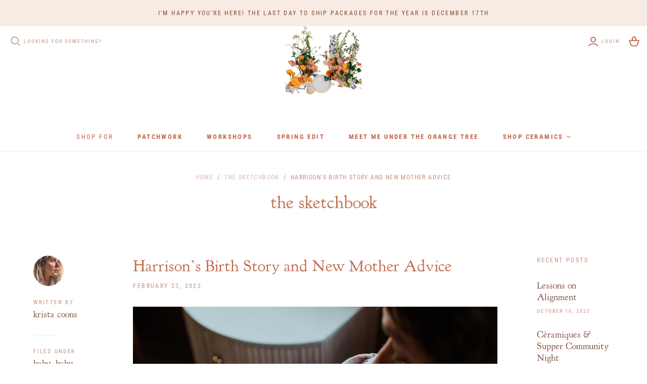

--- FILE ---
content_type: text/html; charset=utf-8
request_url: https://www.kristacoons.com/blogs/the-sketchbook/harrisons-birth-story-and-new-mother-advice
body_size: 34380
content:
<!DOCTYPE html>
<html class="no-js no-touch">
<head>


  <meta charset="utf-8">
  <meta http-equiv="X-UA-Compatible" content="IE=edge">
  <meta name="viewport" content="width=device-width" />

  <title>
    Harrison&#39;s Birth Story and New Mother Advice

    

    

    
      &ndash; Krista Coons Studio
    
  </title>

  
    <meta name="description" content="I’d like to introduce you to my littlest love, Harrison Nash Coons Our boy that would not be kept from our family and the perfect end to a decade of the incredibly trying work of trying to get all my children earthside. His name honors both sides of our family, both sides of DNA that built his bones and chose his eye c">
  

  <link href="//www.kristacoons.com/cdn/shop/t/2/assets/theme.css?v=137260000912352430601764301305" rel="stylesheet" type="text/css" media="all" />

  

  
    <link rel="canonical" href="https://www.kristacoons.com/blogs/the-sketchbook/harrisons-birth-story-and-new-mother-advice" />
  

  















<meta property="og:site_name" content="Krista Coons Studio">
<meta property="og:url" content="https://www.kristacoons.com/blogs/the-sketchbook/harrisons-birth-story-and-new-mother-advice">
<meta property="og:title" content="Harrison&#39;s Birth Story and New Mother Advice">
<meta property="og:type" content="article">
<meta property="og:description" content="I’d like to introduce you to my littlest love, Harrison Nash Coons

Our boy that would not be kept from our family and the perfect end to a decade of the incredibly trying work of trying to get all my children earthside. His name honors both sides of our family, both sides of DNA that built his bones and chose his eye color. My Pappap was a gentle man with a twinkle in his eye, a love of ice cream, a laugh that will never be forgotten, a mind that trapped the smallest of details, and a father to 6 women. Pappap carried the last name of Hare from our Irish ancestors and passed it onto his 6 daughters who all carry different surnames now. We can already tell in our short time together that Harrison, like my Pappap Donald Boyd Hare, has a gentle and most agreeable demeanor.  
Harrison’s middle name Nash comes from my husband’s Papa, the father to 12 children, a generous man with a great zeal for life and one who gathered his large family close and made each one of us feel like his favorite. Harrison will grow to be his own man but it is one of my motherly hopes that he will carry some of each of these great men with him in his own heart. 
Here we are two months later almost to the day and the day of his birth still seems like such a surreal day
This was the last photo I took of my last pregnancy; I took this at 9 am and little did I know by 1:30 pm I would be checked into the hospital and at 8:30 pm I would hold my sweet boy. Something that would bring me some worry considering I was scheduled for a c-section the next day. 


My last moments were so very sweet. I was sitting on my bed with my mom who had come from Ohio to be with me and help take care of me and my family after the baby joined us. Rosie had laid herself down in her bed for a rare afternoon nap which felt like such a gift to a tired mama. We had just ordered lunch and were watching Rosemary and Thyme while eating tuna sandwiches on hazelnut bread ( a regular pregnancy craving of mine and one I regret eating this day because I had to keep telling people what I ate that day while at the hospital while preparing for my surgery… why couldn’t I have ordered the turkey avocado today?!!!) We shared a fruit tart and I went upstairs to check on Rosie and as I climbed the stairs I began to cramp and feel sick and while I have never gone into labor naturally I  knew my body was preparing for my baby boy to come. I had a little difficulty getting a hold of my husband and I thought this is as close as we are going to come to the exciting entrance into the hospital you see in films because all three of our other children have been born via c-section. 
This was such a surprise for us, I had just been in to see my doctor for one last appointment the day before to check on my blood pressure that had been a little high for the past few weeks but between my high blood pressure, a little blood spotting, and contractions my doctor decided to perform the surgery a day early to be safe. We had to wait about 8 hours from the time I last ate for the c-section so I had some unexpected calm time to prepare to meet our sweet boy. This had been a difficult pregnancy, my hardest by far and challenging emotionally and physically and I had nearly done it!! I let myself feel all the emotions and thanked my body for doing her best. I said my affirmations and took a deep breath knowing that once it was time there would only be about 15 minutes where I would need to summon all my courage in order to meet my son. Everything went beautifully. My husband Steve cares for our newborns until my procedure is finished and then I meet husband and baby in the recovery room. It’s always so sweet to hear him talking and caring for our children until I’m ready. 

Harrison Nash Coons and his Mama hold each other for the first time. Harrison was 9lbs 11 ounces and 21 inches of pure glory. 


I thanked my body one last time for being the vessel for my four children. She and I have been through quite a few versions and each she has reminded me that she is home. 

Our kids weren’t able to come visit in the hospital so this was a sweet reunion and one of the things my heart was hoping for all along. 


I wrote this back in August when we were fixing the house we would bring him home to:
“There is an interwoven tapestry of our story, baby’s and mine. Each breaking day I write a new line and safely tuck it away between my heartstrings.
Some days I tell him that this is so hard for me to carry, I cry and he seems to understand.
Some days we call each other by name to see how it feels.
Some days I take him along with me to check on the home we are working on, the one his Dad is building and I am coloring.
Some days three sets of little puffy hands come feel for him. He is our littlest and is so very loved, these will be the hands that help care for him. He will soon learn the kind of comfort and joy that accompany each pair, one is safety, one is humor, one is freedom.
One the day this photo was taken my spirit spoke to his spirit and I told him that his worth and my worth were abundant and eternal, I promised to love and honor each of us. 
Today I will sing him a song of joy and keep writing our history together as mother and son.”

Written August 12th, 2021 but meant so much more on October 30th when we brought Harrison to the home we made for him.
 
Tips For Preparing For A C-Section Delivery:

This was my fourth c-section and I was sharing some things I do to prepare for the birth of my babies on social media and I thought maybe it would be helpful for those things to have some permanency. We all prepare for large life changes differently but I think one recurring thing we must encourage is to do the things that make you feel the most comfortable, the most supported, the most prepared. 
 
I make a visit to the Myopractor or chiropractor to make sure everything is in line and giving me the greatest chance of recovery even after my body has shifted and my core is weak from surgery.

These house dresses are very comfortable and nursing friendly, I also like the pockets. I got the Onyx and the black ribbed, this fabric, while soft, is clingy but they are beautiful for recovery and the newborn days.

A Robe is helpful for the hospital which tends to be chilly, the postpartum temperature changes can be intense especially those night sweats and for a bit of modesty because there is always one person that didn’t get the memo and just pops over without warning to see the baby.

A recliner with buttons to move it up and back is one of the things I am most grateful for in my recovery. My sister in laws who have had multiple c-sections themselves passed this tip onto me, and nowI pass it onto you! For the first few days it is difficult to find a place to get comfortable especially for feeding the bay and I basically live in the recliner for the first few weeks. 

A Heating pad to help with cramps, back pain, and I just find it to be comforting (when I’m not sweating from the hormones).

New linens- one last act of kindness before you leave for the hospital, change your linens because you will be spending time recovering in your bed and a new pair of patterned linen sheets is a glorious gift to yourself. I wish more sleeping would actually happen but so it goes with a newborn, but a fresh set of sheets will make a cozy haven for you to spend your days and nights. 

Roller cart or night stand bins- keep everything handy until you are more mobile. I keep diapers, wipes, nursing supplies, burp cloths, changes of clothes for the baby and snacks close by in a storage cart. you can also wheel it room to room if you need. 

Bassinet or Bedside Sleeper- My friend let me borrow this one, a bassinet that is close to the bed lets the baby have their own space for safety but makes it easier for you to do those night feedings.

A little something for mama- get yourself something nice, something to say well done you, and I know you’ll be enveloped taking care of your baby but don&#39;t forget you used to enjoy this! A little gift card to your favorite drink stop to take a 15 minute coffee run without the baby, a new scrub for the shower, soothing gels for your eyes, a new magazine to read… you’ll know what would make you feel like a new woman after 15 minutes to yourself.
 
This time I brought a little gift for my nurses, since you are at the hospital for 2-3 days for an uncomplicated c-section you spend alot of time with your nurses,  I took these for my nurses and they were much appreciated. If nurses cant accept gifts at the hospital you’ll be delivering perhaps offer to buy them lunch or bring gift cards for the nurses station for coffee or a local restaurant. 
Supplements Nutrafol and Ritual- its alarming when the hair starts to shed in bunches. Two weeks before I delivered I started taking Nutrafol a special vitamin to help with post partum hairloss. Its been three months now and my hair seems to be as glorious as ever. I also switched my pre natal to my post natal vitamins for nutrients while nursing.  
A deep cleaned house- after I had my first baby my mother in law was so thoughtful and had a team of cleaners come to my house and deep clean everything, I’m talking vacuum lines on couches and ceiling fans dusted. It&#39;s been something I have started doing for myself once a month and I make sure to schedule a deep cleaning right before baby comes. Also if this isn&#39;t in the budget just yet, often times friends and family are eager to help you prepare for the arrival of your baby and would genuinely like to help! 9 months pregnant and scrubbing bathroom tile is no fun so if you feel comfortable, ask for a little help tidying.

Car cleaned we have a small business in town that comes to your house and details your car for you. As a mom of 4 I basically live in the car once I have healed a bit and have the clearance from my doctor to drive. I look forward to that coconut smell, there’s something that they use and I don&#39;t know what it is but I love it and the fact that there aren’t apple cores in the drink holders in the back of my suburban anymore. I also love to prepare a littel car organizer for emergencies, I put diapers, wipes, hand sanitizer, extra outfits, medicine, a blanket, baby carrier, snacks and water in the organizer… because having a baby will teach you that something exciting is bound to happen, almost daily!

Grocery shopping before you head to the hospital and prepping freezer meals can come in quite handy. Many cities offer grocery delivery now through apps like instacart so you can buy them for yourself or even give that as a gift but its still a good idea to stock up on some favorite items for quick nourishment.

A Few Favorite Baby Items (many from small businesses)

This changing pad, especially for baby boys. It wipes clean easily helping to avoid more laundry.

This bouncer we affectionately call the poop chair, I don&#39;t know what it is about it but without fail Harrison has a blowout when he is sitting in this bouncer. That being said it comes in handy if you need to make dinner or keep the baby safe while you shower. 

Journaling the small moments and special memories
 
I didn&#39;t know about this with my three other kids, the Haaka helps you save precious breastmilk especially in those first few weeks when your body is trying to regulate its supply. 

Favorite bottles, Bottle warmer, bottle cleaners, bottle sanitizer

For the car, forget the baby mirror and get this little video set up, it also has night vision.
 
I have had this Solly wrap for 7 years, I keep my babies close enough to kiss but hands free for making. Solly has since come out with beautifully patterned sheets, layette sets, and swaddles in the softest fabrics often designed by artists. Solly gifted us a few sleepers which was perfect timing because sweet Sonny has already outgrown the ones I bought for him as a newborn. 

 
A few other clothing basics I like, these kimono sets from H&amp;amp;M (I love the colors) and Quincy Mae has the most delightful patterns and baby basics.

Diaper Bag, I love a backpack style my hands always seem to be full!

This breast pump- Harrison had trouble latching and this pump was amazing, I’d pump in the car on the way to school pick up or while I was washing dishes. Hands down one of the best purchases this time but with my other kids I think I collectively pumped maybe 7 times. 
Blankets, bedding, burpcloths
Stores for toys and baby items - bitte, scaniborn, and surprisingly Zara home
Baby Settler- I brushed up on my newborn routine, that wake sleep feed cycle will set you up for some larger stretches of sleep once you make it past those tiring first weeks. I also hear amazing things about Taking Cara Babies courses.
All of my kids have these nightlights and noise machines, they also are useful for lighting the way for night feedings. 
I&#39;ve never been so thirsty as when I’m nursing, these Stanley cups are always sold out and for good reason if you can get your hands on one it will help you stay hydrated but this is another fabulous style and I love the colors.  
Tubby Todd makes magical soap, balm ( I swear that this scrub and this balm will keep the cradle cap away) and seasonal lotions.
I get a diaper subscription from hello bello, I like their fun patterns and you can choose how often you&#39;d like your diapers and wipes delivered.  ">


  <meta property="article:published_time" content="2022-02-23 07:59:12 -0700">
  <meta property="article:author" content="Krista Coons">

  
    <meta property="article.tag" content="baby">
  
    <meta property="article.tag" content="baby essentials">
  
    <meta property="article.tag" content="birth story">
  
    <meta property="article.tag" content="family">
  
    <meta property="article.tag" content="Harrison">
  
    <meta property="article.tag" content="mother">
  
    <meta property="article.tag" content="motherhood">
  



    
    
    

    
    
    <meta
      property="og:image"
      content="https://www.kristacoons.com/cdn/shop/articles/meet_harry_1200x1201.jpg?v=1645503982"
    />
    <meta
      property="og:image:secure_url"
      content="https://www.kristacoons.com/cdn/shop/articles/meet_harry_1200x1201.jpg?v=1645503982"
    />
    <meta property="og:image:width" content="1200" />
    <meta property="og:image:height" content="1201" />
    
    
    <meta property="og:image:alt" content="Harrison's Birth Story and New Mother Advice" />
  
















<meta name="twitter:title" content="Harrison&#39;s Birth Story and New Mother Advice">
<meta name="twitter:description" content="I’d like to introduce you to my littlest love, Harrison Nash Coons Our boy that would not be kept from our family and the perfect end to a decade of the incredibly trying work of trying to get all my children earthside. His name honors both sides of our family, both sides of DNA that built his bones and chose his eye c">


    
    
    
      
      
      <meta name="twitter:card" content="summary">
    
    
    <meta
      property="twitter:image"
      content="https://www.kristacoons.com/cdn/shop/articles/meet_harry_1200x1200_crop_center.jpg?v=1645503982"
    />
    <meta property="twitter:image:width" content="1200" />
    <meta property="twitter:image:height" content="1200" />
    
    
    <meta property="twitter:image:alt" content="Harrison&#39;s Birth Story and New Mother Advice" />
  



  <script>window.performance && window.performance.mark && window.performance.mark('shopify.content_for_header.start');</script><meta id="shopify-digital-wallet" name="shopify-digital-wallet" content="/45422444703/digital_wallets/dialog">
<meta name="shopify-checkout-api-token" content="bb532833d25d8d222fb9c98366a963a0">
<meta id="in-context-paypal-metadata" data-shop-id="45422444703" data-venmo-supported="false" data-environment="production" data-locale="en_US" data-paypal-v4="true" data-currency="USD">
<link rel="alternate" type="application/atom+xml" title="Feed" href="/blogs/the-sketchbook.atom" />
<script async="async" src="/checkouts/internal/preloads.js?locale=en-US"></script>
<link rel="preconnect" href="https://shop.app" crossorigin="anonymous">
<script async="async" src="https://shop.app/checkouts/internal/preloads.js?locale=en-US&shop_id=45422444703" crossorigin="anonymous"></script>
<script id="apple-pay-shop-capabilities" type="application/json">{"shopId":45422444703,"countryCode":"US","currencyCode":"USD","merchantCapabilities":["supports3DS"],"merchantId":"gid:\/\/shopify\/Shop\/45422444703","merchantName":"Krista Coons Studio","requiredBillingContactFields":["postalAddress","email"],"requiredShippingContactFields":["postalAddress","email"],"shippingType":"shipping","supportedNetworks":["visa","masterCard","amex","discover","elo","jcb"],"total":{"type":"pending","label":"Krista Coons Studio","amount":"1.00"},"shopifyPaymentsEnabled":true,"supportsSubscriptions":true}</script>
<script id="shopify-features" type="application/json">{"accessToken":"bb532833d25d8d222fb9c98366a963a0","betas":["rich-media-storefront-analytics"],"domain":"www.kristacoons.com","predictiveSearch":true,"shopId":45422444703,"locale":"en"}</script>
<script>var Shopify = Shopify || {};
Shopify.shop = "her-name-is-mud.myshopify.com";
Shopify.locale = "en";
Shopify.currency = {"active":"USD","rate":"1.0"};
Shopify.country = "US";
Shopify.theme = {"name":"Her Name is Mud","id":107937955999,"schema_name":"Atlantic","schema_version":"14.5.1","theme_store_id":null,"role":"main"};
Shopify.theme.handle = "null";
Shopify.theme.style = {"id":null,"handle":null};
Shopify.cdnHost = "www.kristacoons.com/cdn";
Shopify.routes = Shopify.routes || {};
Shopify.routes.root = "/";</script>
<script type="module">!function(o){(o.Shopify=o.Shopify||{}).modules=!0}(window);</script>
<script>!function(o){function n(){var o=[];function n(){o.push(Array.prototype.slice.apply(arguments))}return n.q=o,n}var t=o.Shopify=o.Shopify||{};t.loadFeatures=n(),t.autoloadFeatures=n()}(window);</script>
<script>
  window.ShopifyPay = window.ShopifyPay || {};
  window.ShopifyPay.apiHost = "shop.app\/pay";
  window.ShopifyPay.redirectState = null;
</script>
<script id="shop-js-analytics" type="application/json">{"pageType":"article"}</script>
<script defer="defer" async type="module" src="//www.kristacoons.com/cdn/shopifycloud/shop-js/modules/v2/client.init-shop-cart-sync_D0dqhulL.en.esm.js"></script>
<script defer="defer" async type="module" src="//www.kristacoons.com/cdn/shopifycloud/shop-js/modules/v2/chunk.common_CpVO7qML.esm.js"></script>
<script type="module">
  await import("//www.kristacoons.com/cdn/shopifycloud/shop-js/modules/v2/client.init-shop-cart-sync_D0dqhulL.en.esm.js");
await import("//www.kristacoons.com/cdn/shopifycloud/shop-js/modules/v2/chunk.common_CpVO7qML.esm.js");

  window.Shopify.SignInWithShop?.initShopCartSync?.({"fedCMEnabled":true,"windoidEnabled":true});

</script>
<script>
  window.Shopify = window.Shopify || {};
  if (!window.Shopify.featureAssets) window.Shopify.featureAssets = {};
  window.Shopify.featureAssets['shop-js'] = {"shop-cart-sync":["modules/v2/client.shop-cart-sync_D9bwt38V.en.esm.js","modules/v2/chunk.common_CpVO7qML.esm.js"],"init-fed-cm":["modules/v2/client.init-fed-cm_BJ8NPuHe.en.esm.js","modules/v2/chunk.common_CpVO7qML.esm.js"],"init-shop-email-lookup-coordinator":["modules/v2/client.init-shop-email-lookup-coordinator_pVrP2-kG.en.esm.js","modules/v2/chunk.common_CpVO7qML.esm.js"],"shop-cash-offers":["modules/v2/client.shop-cash-offers_CNh7FWN-.en.esm.js","modules/v2/chunk.common_CpVO7qML.esm.js","modules/v2/chunk.modal_DKF6x0Jh.esm.js"],"init-shop-cart-sync":["modules/v2/client.init-shop-cart-sync_D0dqhulL.en.esm.js","modules/v2/chunk.common_CpVO7qML.esm.js"],"init-windoid":["modules/v2/client.init-windoid_DaoAelzT.en.esm.js","modules/v2/chunk.common_CpVO7qML.esm.js"],"shop-toast-manager":["modules/v2/client.shop-toast-manager_1DND8Tac.en.esm.js","modules/v2/chunk.common_CpVO7qML.esm.js"],"pay-button":["modules/v2/client.pay-button_CFeQi1r6.en.esm.js","modules/v2/chunk.common_CpVO7qML.esm.js"],"shop-button":["modules/v2/client.shop-button_Ca94MDdQ.en.esm.js","modules/v2/chunk.common_CpVO7qML.esm.js"],"shop-login-button":["modules/v2/client.shop-login-button_DPYNfp1Z.en.esm.js","modules/v2/chunk.common_CpVO7qML.esm.js","modules/v2/chunk.modal_DKF6x0Jh.esm.js"],"avatar":["modules/v2/client.avatar_BTnouDA3.en.esm.js"],"shop-follow-button":["modules/v2/client.shop-follow-button_BMKh4nJE.en.esm.js","modules/v2/chunk.common_CpVO7qML.esm.js","modules/v2/chunk.modal_DKF6x0Jh.esm.js"],"init-customer-accounts-sign-up":["modules/v2/client.init-customer-accounts-sign-up_CJXi5kRN.en.esm.js","modules/v2/client.shop-login-button_DPYNfp1Z.en.esm.js","modules/v2/chunk.common_CpVO7qML.esm.js","modules/v2/chunk.modal_DKF6x0Jh.esm.js"],"init-shop-for-new-customer-accounts":["modules/v2/client.init-shop-for-new-customer-accounts_BoBxkgWu.en.esm.js","modules/v2/client.shop-login-button_DPYNfp1Z.en.esm.js","modules/v2/chunk.common_CpVO7qML.esm.js","modules/v2/chunk.modal_DKF6x0Jh.esm.js"],"init-customer-accounts":["modules/v2/client.init-customer-accounts_DCuDTzpR.en.esm.js","modules/v2/client.shop-login-button_DPYNfp1Z.en.esm.js","modules/v2/chunk.common_CpVO7qML.esm.js","modules/v2/chunk.modal_DKF6x0Jh.esm.js"],"checkout-modal":["modules/v2/client.checkout-modal_U_3e4VxF.en.esm.js","modules/v2/chunk.common_CpVO7qML.esm.js","modules/v2/chunk.modal_DKF6x0Jh.esm.js"],"lead-capture":["modules/v2/client.lead-capture_DEgn0Z8u.en.esm.js","modules/v2/chunk.common_CpVO7qML.esm.js","modules/v2/chunk.modal_DKF6x0Jh.esm.js"],"shop-login":["modules/v2/client.shop-login_CoM5QKZ_.en.esm.js","modules/v2/chunk.common_CpVO7qML.esm.js","modules/v2/chunk.modal_DKF6x0Jh.esm.js"],"payment-terms":["modules/v2/client.payment-terms_BmrqWn8r.en.esm.js","modules/v2/chunk.common_CpVO7qML.esm.js","modules/v2/chunk.modal_DKF6x0Jh.esm.js"]};
</script>
<script>(function() {
  var isLoaded = false;
  function asyncLoad() {
    if (isLoaded) return;
    isLoaded = true;
    var urls = ["https:\/\/app-easy-product-downloads.fr\/js\/ajax\/easy_product_dl_get_product_download.js?shop=her-name-is-mud.myshopify.com","https:\/\/cdn.nfcube.com\/instafeed-93b296b880ba867fcea8892a23186316.js?shop=her-name-is-mud.myshopify.com"];
    for (var i = 0; i < urls.length; i++) {
      var s = document.createElement('script');
      s.type = 'text/javascript';
      s.async = true;
      s.src = urls[i];
      var x = document.getElementsByTagName('script')[0];
      x.parentNode.insertBefore(s, x);
    }
  };
  if(window.attachEvent) {
    window.attachEvent('onload', asyncLoad);
  } else {
    window.addEventListener('load', asyncLoad, false);
  }
})();</script>
<script id="__st">var __st={"a":45422444703,"offset":-25200,"reqid":"507adb8e-708f-4b77-bb6f-dae7b17bed02-1764844388","pageurl":"www.kristacoons.com\/blogs\/the-sketchbook\/harrisons-birth-story-and-new-mother-advice","s":"articles-558494449823","u":"a434a9270acd","p":"article","rtyp":"article","rid":558494449823};</script>
<script>window.ShopifyPaypalV4VisibilityTracking = true;</script>
<script id="captcha-bootstrap">!function(){'use strict';const t='contact',e='account',n='new_comment',o=[[t,t],['blogs',n],['comments',n],[t,'customer']],c=[[e,'customer_login'],[e,'guest_login'],[e,'recover_customer_password'],[e,'create_customer']],r=t=>t.map((([t,e])=>`form[action*='/${t}']:not([data-nocaptcha='true']) input[name='form_type'][value='${e}']`)).join(','),a=t=>()=>t?[...document.querySelectorAll(t)].map((t=>t.form)):[];function s(){const t=[...o],e=r(t);return a(e)}const i='password',u='form_key',d=['recaptcha-v3-token','g-recaptcha-response','h-captcha-response',i],f=()=>{try{return window.sessionStorage}catch{return}},m='__shopify_v',_=t=>t.elements[u];function p(t,e,n=!1){try{const o=window.sessionStorage,c=JSON.parse(o.getItem(e)),{data:r}=function(t){const{data:e,action:n}=t;return t[m]||n?{data:e,action:n}:{data:t,action:n}}(c);for(const[e,n]of Object.entries(r))t.elements[e]&&(t.elements[e].value=n);n&&o.removeItem(e)}catch(o){console.error('form repopulation failed',{error:o})}}const l='form_type',E='cptcha';function T(t){t.dataset[E]=!0}const w=window,h=w.document,L='Shopify',v='ce_forms',y='captcha';let A=!1;((t,e)=>{const n=(g='f06e6c50-85a8-45c8-87d0-21a2b65856fe',I='https://cdn.shopify.com/shopifycloud/storefront-forms-hcaptcha/ce_storefront_forms_captcha_hcaptcha.v1.5.2.iife.js',D={infoText:'Protected by hCaptcha',privacyText:'Privacy',termsText:'Terms'},(t,e,n)=>{const o=w[L][v],c=o.bindForm;if(c)return c(t,g,e,D).then(n);var r;o.q.push([[t,g,e,D],n]),r=I,A||(h.body.append(Object.assign(h.createElement('script'),{id:'captcha-provider',async:!0,src:r})),A=!0)});var g,I,D;w[L]=w[L]||{},w[L][v]=w[L][v]||{},w[L][v].q=[],w[L][y]=w[L][y]||{},w[L][y].protect=function(t,e){n(t,void 0,e),T(t)},Object.freeze(w[L][y]),function(t,e,n,w,h,L){const[v,y,A,g]=function(t,e,n){const i=e?o:[],u=t?c:[],d=[...i,...u],f=r(d),m=r(i),_=r(d.filter((([t,e])=>n.includes(e))));return[a(f),a(m),a(_),s()]}(w,h,L),I=t=>{const e=t.target;return e instanceof HTMLFormElement?e:e&&e.form},D=t=>v().includes(t);t.addEventListener('submit',(t=>{const e=I(t);if(!e)return;const n=D(e)&&!e.dataset.hcaptchaBound&&!e.dataset.recaptchaBound,o=_(e),c=g().includes(e)&&(!o||!o.value);(n||c)&&t.preventDefault(),c&&!n&&(function(t){try{if(!f())return;!function(t){const e=f();if(!e)return;const n=_(t);if(!n)return;const o=n.value;o&&e.removeItem(o)}(t);const e=Array.from(Array(32),(()=>Math.random().toString(36)[2])).join('');!function(t,e){_(t)||t.append(Object.assign(document.createElement('input'),{type:'hidden',name:u})),t.elements[u].value=e}(t,e),function(t,e){const n=f();if(!n)return;const o=[...t.querySelectorAll(`input[type='${i}']`)].map((({name:t})=>t)),c=[...d,...o],r={};for(const[a,s]of new FormData(t).entries())c.includes(a)||(r[a]=s);n.setItem(e,JSON.stringify({[m]:1,action:t.action,data:r}))}(t,e)}catch(e){console.error('failed to persist form',e)}}(e),e.submit())}));const S=(t,e)=>{t&&!t.dataset[E]&&(n(t,e.some((e=>e===t))),T(t))};for(const o of['focusin','change'])t.addEventListener(o,(t=>{const e=I(t);D(e)&&S(e,y())}));const B=e.get('form_key'),M=e.get(l),P=B&&M;t.addEventListener('DOMContentLoaded',(()=>{const t=y();if(P)for(const e of t)e.elements[l].value===M&&p(e,B);[...new Set([...A(),...v().filter((t=>'true'===t.dataset.shopifyCaptcha))])].forEach((e=>S(e,t)))}))}(h,new URLSearchParams(w.location.search),n,t,e,['guest_login'])})(!0,!0)}();</script>
<script integrity="sha256-52AcMU7V7pcBOXWImdc/TAGTFKeNjmkeM1Pvks/DTgc=" data-source-attribution="shopify.loadfeatures" defer="defer" src="//www.kristacoons.com/cdn/shopifycloud/storefront/assets/storefront/load_feature-81c60534.js" crossorigin="anonymous"></script>
<script crossorigin="anonymous" defer="defer" src="//www.kristacoons.com/cdn/shopifycloud/storefront/assets/shopify_pay/storefront-65b4c6d7.js?v=20250812"></script>
<script data-source-attribution="shopify.dynamic_checkout.dynamic.init">var Shopify=Shopify||{};Shopify.PaymentButton=Shopify.PaymentButton||{isStorefrontPortableWallets:!0,init:function(){window.Shopify.PaymentButton.init=function(){};var t=document.createElement("script");t.src="https://www.kristacoons.com/cdn/shopifycloud/portable-wallets/latest/portable-wallets.en.js",t.type="module",document.head.appendChild(t)}};
</script>
<script data-source-attribution="shopify.dynamic_checkout.buyer_consent">
  function portableWalletsHideBuyerConsent(e){var t=document.getElementById("shopify-buyer-consent"),n=document.getElementById("shopify-subscription-policy-button");t&&n&&(t.classList.add("hidden"),t.setAttribute("aria-hidden","true"),n.removeEventListener("click",e))}function portableWalletsShowBuyerConsent(e){var t=document.getElementById("shopify-buyer-consent"),n=document.getElementById("shopify-subscription-policy-button");t&&n&&(t.classList.remove("hidden"),t.removeAttribute("aria-hidden"),n.addEventListener("click",e))}window.Shopify?.PaymentButton&&(window.Shopify.PaymentButton.hideBuyerConsent=portableWalletsHideBuyerConsent,window.Shopify.PaymentButton.showBuyerConsent=portableWalletsShowBuyerConsent);
</script>
<script data-source-attribution="shopify.dynamic_checkout.cart.bootstrap">document.addEventListener("DOMContentLoaded",(function(){function t(){return document.querySelector("shopify-accelerated-checkout-cart, shopify-accelerated-checkout")}if(t())Shopify.PaymentButton.init();else{new MutationObserver((function(e,n){t()&&(Shopify.PaymentButton.init(),n.disconnect())})).observe(document.body,{childList:!0,subtree:!0})}}));
</script>
<link id="shopify-accelerated-checkout-styles" rel="stylesheet" media="screen" href="https://www.kristacoons.com/cdn/shopifycloud/portable-wallets/latest/accelerated-checkout-backwards-compat.css" crossorigin="anonymous">
<style id="shopify-accelerated-checkout-cart">
        #shopify-buyer-consent {
  margin-top: 1em;
  display: inline-block;
  width: 100%;
}

#shopify-buyer-consent.hidden {
  display: none;
}

#shopify-subscription-policy-button {
  background: none;
  border: none;
  padding: 0;
  text-decoration: underline;
  font-size: inherit;
  cursor: pointer;
}

#shopify-subscription-policy-button::before {
  box-shadow: none;
}

      </style>

<script>window.performance && window.performance.mark && window.performance.mark('shopify.content_for_header.end');</script>

  <script>
    document.documentElement.className=document.documentElement.className.replace(/\bno-js\b/,'js');
    if(window.Shopify&&window.Shopify.designMode)document.documentElement.className+=' in-theme-editor';
    if(('ontouchstart' in window)||window.DocumentTouch&&document instanceof DocumentTouch)document.documentElement.className=document.documentElement.className.replace(/\bno-touch\b/,'has-touch');
  </script>

  
<script>
  window.Theme = {};
  Theme.version = "14.5.1";
  Theme.products = new Array();
  Theme.shippingCalcErrorMessage = "Error: zip / postal code --error_message--";
  Theme.shippingCalcMultiRates = "There are --number_of_rates-- shipping rates available for --address--, starting at --rate--.";
  Theme.shippingCalcOneRate = "There is one shipping rate available for --address--.";
  Theme.shippingCalcNoRates = "We do not ship to this destination.";
  Theme.shippingCalcRateValues = "--rate_title-- at --rate--";
  Theme.userLoggedIn = false;
  Theme.userAddress = '';
  Theme.centerHeader = false;

  Theme.cartItemsOne = "item";
  Theme.cartItemsOther = "items";

  Theme.addToCart = "Add to Shopping Bag";
  Theme.soldOut = "Sold out";
  Theme.unavailable = "Unavailable";
  Theme.routes = {
    "root_url": "/",
    "account_url": "/account",
    "account_login_url": "/account/login",
    "account_logout_url": "/account/logout",
    "account_register_url": "/account/register",
    "account_addresses_url": "/account/addresses",
    "collections_url": "/collections",
    "all_products_collection_url": "/collections/all",
    "search_url": "/search",
    "cart_url": "/cart",
    "cart_add_url": "/cart/add",
    "cart_change_url": "/cart/change",
    "cart_clear_url": "/cart/clear",
    "product_recommendations_url": "/recommendations/products"
  };
</script>

  <script>
  (function(w, d, t, h, s, n) {
    w.FlodeskObject = n;
    var fn = function() {
      (w[n].q = w[n].q || []).push(arguments);
    };
    w[n] = w[n] || fn;
    var f = d.getElementsByTagName(t)[0];
    var v = '?v=' + Math.floor(new Date().getTime() / (120 * 1000)) * 60;
    var sm = d.createElement(t);
    sm.async = true;
    sm.type = 'module';
    sm.src = h + s + '.mjs' + v;
    f.parentNode.insertBefore(sm, f);
    var sn = d.createElement(t);
    sn.async = true;
    sn.noModule = true;
    sn.src = h + s + '.js' + v;
    f.parentNode.insertBefore(sn, f);
  })(window, document, 'script', 'https://assets.flodesk.com', '/universal', 'fd');
</script>
<script>
  window.fd('form', {
    formId: '63f14477bfa7b6c4d965e1e7'
  });
</script>
<!-- BEGIN app block: shopify://apps/paywhirl-subscriptions/blocks/paywhirl-customer-portal/41e95d60-82cf-46e8-84de-618d7e4c37b7 -->



<style>
@keyframes paywhirl-customer-portal-loader {
  0% { -ms-transform: rotate(0deg); -webkit-transform: rotate(0deg); transform: rotate(0deg); }
  100% { -ms-transform: rotate(360deg); -webkit-transform: rotate(360deg); transform: rotate(360deg); }
}

#paywhirl-customer-portal-frame {
  width: 100%;
  height: 0;
  border: none;
}

#paywhirl-customer-portal-loader {
  margin-top: 100px;
  text-align: center;
}

html.paywhirl-customer-portal main#MainContent > :not(#paywhirl-customer-portal-wrap) {
  display: none !important;
}
</style>

<script type="text/javascript">
(function() {
  const locale = window.Shopify && window.Shopify.locale ? window.Shopify.locale : 'en';

  const showSubscriptionsLink = false;
  const showCustomerLoginNote = false;
  const showAddressChangeNote = false;

  addEventListener('DOMContentLoaded', () => {
    const accountPath = '/account'
    if (showSubscriptionsLink && location.pathname === accountPath) {
      addSubscriptionsUrl()
    }

    const addressesPath = '/account/addresses'
    if (showAddressChangeNote && location.pathname === addressesPath) {
      addAddressChangeNote()
    }

    const accountLoginPath = '/account/login'
    if (showCustomerLoginNote && location.pathname === accountLoginPath) {
      addCustomerLoginNote()
    }
  }, { once: true });

  const portalPage = (() => {
    const match = location.search.match(/[\?&]pw-page=([^&]+)/);
    return match ? decodeURIComponent(match[1]) : null;
  })()

  if (!portalPage) {
    return;
  }

  document.querySelector('html').classList.add('paywhirl-customer-portal');

  function addSubscriptionsUrl() {
    const addressesLinkElements = document.querySelectorAll('[href="/account/addresses"]');

    Array.from(addressesLinkElements).forEach((addressesLinkElement) => {
      let targetElement = addressesLinkElement;
      let snippet = new DocumentFragment();

      const subscriptionLinkElement = document.createElement('A');
      const linkClasses = addressesLinkElement.getAttribute('class');
      subscriptionLinkElement.innerHTML = t('general:account-subscriptions-link', 'My Subscriptions');
      subscriptionLinkElement.setAttribute('href', '/account?pw-page=%2F');
      linkClasses && subscriptionLinkElement.setAttribute('class', linkClasses);

      if (!targetElement.nextElementSibling && !targetElement.previousElementSibling) {
          targetElement = addressesLinkElement.parentElement;

          const container = document.createElement(targetElement.tagName);
          const containerClasses = targetElement.getAttribute('class');
          containerClasses && container.setAttribute('class', containerClasses);

          snippet = container;
      }

      snippet.appendChild(subscriptionLinkElement);

      targetElement.after(snippet)

      const targetDisplayStyle = window.getComputedStyle(targetElement).display;
      if (['inline', 'inline-block'].includes(targetDisplayStyle)) {
          targetElement.after(document.createElement('BR'))
      }
    });
  }

  function addAddressChangeNote() {
    const addressesPath = '/account/addresses'
    const forms = document.querySelectorAll('form[action^="' + addressesPath + '"]')

    Array.from(forms).forEach((form) => {
      const submitButton = form.querySelector('[type="submit"]')
      const infoText = document.createElement('P')
      const subscriptionsLink = t('general:account-subscriptions-link', 'my subscriptions').toLowerCase()
      const text = t('general:default-address-change-note', "Changing your default address does not affect existing subscriptions. If you'd like to change your delivery address for recurring orders, please visit the _SUBSCRIPTIONS_LINK_ page")
      infoText.innerHTML = text.replace('_SUBSCRIPTIONS_LINK_', '<a href="/account?pw-page=%2F">' + subscriptionsLink + '</a>')

      if (submitButton) {
        submitButton.parentElement.insertBefore(infoText, submitButton)
        return
      }

      const defaultAddressInput = form.querySelector('input[name="address[default]"]')
      if (defaultAddressInput) {
        defaultAddressInput.parentElement.insertBefore(infoText, defaultAddressInput)
      }
    })
  }

  function addCustomerLoginNote() {
    const accountLoginPath = '/account/login'
    const forms = document.querySelectorAll('form[action^="' + accountLoginPath + '"]')

    Array.from(forms).forEach((form) => {
      const textNote = document.createElement('P')
      textNote.innerHTML = t('general:customer-login-page-note', 'In order to access your subscriptions, create an account with the same email address')
      form.append(textNote)
    })
  }

  function t(key, defaultValue) {
    const settings = null;

    const defaultKey = `default:${key}`;
    const localeKey = `${locale}:${key}`;
    const translations = settings && settings.translations ? settings.translations : {};
    const defaultTranslation = translations[defaultKey] ? translations[defaultKey] : defaultValue;

    return translations[localeKey] ? translations[localeKey] : defaultTranslation;
  }

  const template = `
    <div id="paywhirl-customer-portal-wrap" class="page-width">
      <div id="paywhirl-customer-portal-loader">
<svg
  aria-hidden="true"
  focusable="false"
  role="presentation"
  style="animation: paywhirl-customer-portal-loader 500ms infinite linear;display:inline-block;width:20px;height:20px;vertical-align:middle;fill:currentColor;"
  viewBox="0 0 20 20"
>
  <path d="M7.229 1.173a9.25 9.25 0 1 0 11.655 11.412 1.25 1.25 0 1 0-2.4-.698 6.75 6.75 0 1 1-8.506-8.329 1.25 1.25 0 1 0-.75-2.385z" fill="#919EAB"/>
</svg>
</div>
      <iframe id="paywhirl-customer-portal-frame" src="/a/paywhirl${portalPage}?locale=${locale}&use_built_in_stylesheets=1"></iframe>
    </div>
  `;

  addEventListener('load', () => {
    const containerSelector = "main#MainContent";
    const container = document.querySelector(containerSelector);

    if (!container) {
      return console.log(`The container element '${containerSelector}' for the PayWhirl Customer Portal couldn't be found. Please review the corresponding setting in Theme settings -> App embeds or contact our support.`);
    }

    container.innerHTML = template;
  })
})()
</script>

<!-- END app block --><link href="https://monorail-edge.shopifysvc.com" rel="dns-prefetch">
<script>(function(){if ("sendBeacon" in navigator && "performance" in window) {try {var session_token_from_headers = performance.getEntriesByType('navigation')[0].serverTiming.find(x => x.name == '_s').description;} catch {var session_token_from_headers = undefined;}var session_cookie_matches = document.cookie.match(/_shopify_s=([^;]*)/);var session_token_from_cookie = session_cookie_matches && session_cookie_matches.length === 2 ? session_cookie_matches[1] : "";var session_token = session_token_from_headers || session_token_from_cookie || "";function handle_abandonment_event(e) {var entries = performance.getEntries().filter(function(entry) {return /monorail-edge.shopifysvc.com/.test(entry.name);});if (!window.abandonment_tracked && entries.length === 0) {window.abandonment_tracked = true;var currentMs = Date.now();var navigation_start = performance.timing.navigationStart;var payload = {shop_id: 45422444703,url: window.location.href,navigation_start,duration: currentMs - navigation_start,session_token,page_type: "article"};window.navigator.sendBeacon("https://monorail-edge.shopifysvc.com/v1/produce", JSON.stringify({schema_id: "online_store_buyer_site_abandonment/1.1",payload: payload,metadata: {event_created_at_ms: currentMs,event_sent_at_ms: currentMs}}));}}window.addEventListener('pagehide', handle_abandonment_event);}}());</script>
<script id="web-pixels-manager-setup">(function e(e,d,r,n,o){if(void 0===o&&(o={}),!Boolean(null===(a=null===(i=window.Shopify)||void 0===i?void 0:i.analytics)||void 0===a?void 0:a.replayQueue)){var i,a;window.Shopify=window.Shopify||{};var t=window.Shopify;t.analytics=t.analytics||{};var s=t.analytics;s.replayQueue=[],s.publish=function(e,d,r){return s.replayQueue.push([e,d,r]),!0};try{self.performance.mark("wpm:start")}catch(e){}var l=function(){var e={modern:/Edge?\/(1{2}[4-9]|1[2-9]\d|[2-9]\d{2}|\d{4,})\.\d+(\.\d+|)|Firefox\/(1{2}[4-9]|1[2-9]\d|[2-9]\d{2}|\d{4,})\.\d+(\.\d+|)|Chrom(ium|e)\/(9{2}|\d{3,})\.\d+(\.\d+|)|(Maci|X1{2}).+ Version\/(15\.\d+|(1[6-9]|[2-9]\d|\d{3,})\.\d+)([,.]\d+|)( \(\w+\)|)( Mobile\/\w+|) Safari\/|Chrome.+OPR\/(9{2}|\d{3,})\.\d+\.\d+|(CPU[ +]OS|iPhone[ +]OS|CPU[ +]iPhone|CPU IPhone OS|CPU iPad OS)[ +]+(15[._]\d+|(1[6-9]|[2-9]\d|\d{3,})[._]\d+)([._]\d+|)|Android:?[ /-](13[3-9]|1[4-9]\d|[2-9]\d{2}|\d{4,})(\.\d+|)(\.\d+|)|Android.+Firefox\/(13[5-9]|1[4-9]\d|[2-9]\d{2}|\d{4,})\.\d+(\.\d+|)|Android.+Chrom(ium|e)\/(13[3-9]|1[4-9]\d|[2-9]\d{2}|\d{4,})\.\d+(\.\d+|)|SamsungBrowser\/([2-9]\d|\d{3,})\.\d+/,legacy:/Edge?\/(1[6-9]|[2-9]\d|\d{3,})\.\d+(\.\d+|)|Firefox\/(5[4-9]|[6-9]\d|\d{3,})\.\d+(\.\d+|)|Chrom(ium|e)\/(5[1-9]|[6-9]\d|\d{3,})\.\d+(\.\d+|)([\d.]+$|.*Safari\/(?![\d.]+ Edge\/[\d.]+$))|(Maci|X1{2}).+ Version\/(10\.\d+|(1[1-9]|[2-9]\d|\d{3,})\.\d+)([,.]\d+|)( \(\w+\)|)( Mobile\/\w+|) Safari\/|Chrome.+OPR\/(3[89]|[4-9]\d|\d{3,})\.\d+\.\d+|(CPU[ +]OS|iPhone[ +]OS|CPU[ +]iPhone|CPU IPhone OS|CPU iPad OS)[ +]+(10[._]\d+|(1[1-9]|[2-9]\d|\d{3,})[._]\d+)([._]\d+|)|Android:?[ /-](13[3-9]|1[4-9]\d|[2-9]\d{2}|\d{4,})(\.\d+|)(\.\d+|)|Mobile Safari.+OPR\/([89]\d|\d{3,})\.\d+\.\d+|Android.+Firefox\/(13[5-9]|1[4-9]\d|[2-9]\d{2}|\d{4,})\.\d+(\.\d+|)|Android.+Chrom(ium|e)\/(13[3-9]|1[4-9]\d|[2-9]\d{2}|\d{4,})\.\d+(\.\d+|)|Android.+(UC? ?Browser|UCWEB|U3)[ /]?(15\.([5-9]|\d{2,})|(1[6-9]|[2-9]\d|\d{3,})\.\d+)\.\d+|SamsungBrowser\/(5\.\d+|([6-9]|\d{2,})\.\d+)|Android.+MQ{2}Browser\/(14(\.(9|\d{2,})|)|(1[5-9]|[2-9]\d|\d{3,})(\.\d+|))(\.\d+|)|K[Aa][Ii]OS\/(3\.\d+|([4-9]|\d{2,})\.\d+)(\.\d+|)/},d=e.modern,r=e.legacy,n=navigator.userAgent;return n.match(d)?"modern":n.match(r)?"legacy":"unknown"}(),u="modern"===l?"modern":"legacy",c=(null!=n?n:{modern:"",legacy:""})[u],f=function(e){return[e.baseUrl,"/wpm","/b",e.hashVersion,"modern"===e.buildTarget?"m":"l",".js"].join("")}({baseUrl:d,hashVersion:r,buildTarget:u}),m=function(e){var d=e.version,r=e.bundleTarget,n=e.surface,o=e.pageUrl,i=e.monorailEndpoint;return{emit:function(e){var a=e.status,t=e.errorMsg,s=(new Date).getTime(),l=JSON.stringify({metadata:{event_sent_at_ms:s},events:[{schema_id:"web_pixels_manager_load/3.1",payload:{version:d,bundle_target:r,page_url:o,status:a,surface:n,error_msg:t},metadata:{event_created_at_ms:s}}]});if(!i)return console&&console.warn&&console.warn("[Web Pixels Manager] No Monorail endpoint provided, skipping logging."),!1;try{return self.navigator.sendBeacon.bind(self.navigator)(i,l)}catch(e){}var u=new XMLHttpRequest;try{return u.open("POST",i,!0),u.setRequestHeader("Content-Type","text/plain"),u.send(l),!0}catch(e){return console&&console.warn&&console.warn("[Web Pixels Manager] Got an unhandled error while logging to Monorail."),!1}}}}({version:r,bundleTarget:l,surface:e.surface,pageUrl:self.location.href,monorailEndpoint:e.monorailEndpoint});try{o.browserTarget=l,function(e){var d=e.src,r=e.async,n=void 0===r||r,o=e.onload,i=e.onerror,a=e.sri,t=e.scriptDataAttributes,s=void 0===t?{}:t,l=document.createElement("script"),u=document.querySelector("head"),c=document.querySelector("body");if(l.async=n,l.src=d,a&&(l.integrity=a,l.crossOrigin="anonymous"),s)for(var f in s)if(Object.prototype.hasOwnProperty.call(s,f))try{l.dataset[f]=s[f]}catch(e){}if(o&&l.addEventListener("load",o),i&&l.addEventListener("error",i),u)u.appendChild(l);else{if(!c)throw new Error("Did not find a head or body element to append the script");c.appendChild(l)}}({src:f,async:!0,onload:function(){if(!function(){var e,d;return Boolean(null===(d=null===(e=window.Shopify)||void 0===e?void 0:e.analytics)||void 0===d?void 0:d.initialized)}()){var d=window.webPixelsManager.init(e)||void 0;if(d){var r=window.Shopify.analytics;r.replayQueue.forEach((function(e){var r=e[0],n=e[1],o=e[2];d.publishCustomEvent(r,n,o)})),r.replayQueue=[],r.publish=d.publishCustomEvent,r.visitor=d.visitor,r.initialized=!0}}},onerror:function(){return m.emit({status:"failed",errorMsg:"".concat(f," has failed to load")})},sri:function(e){var d=/^sha384-[A-Za-z0-9+/=]+$/;return"string"==typeof e&&d.test(e)}(c)?c:"",scriptDataAttributes:o}),m.emit({status:"loading"})}catch(e){m.emit({status:"failed",errorMsg:(null==e?void 0:e.message)||"Unknown error"})}}})({shopId: 45422444703,storefrontBaseUrl: "https://www.kristacoons.com",extensionsBaseUrl: "https://extensions.shopifycdn.com/cdn/shopifycloud/web-pixels-manager",monorailEndpoint: "https://monorail-edge.shopifysvc.com/unstable/produce_batch",surface: "storefront-renderer",enabledBetaFlags: ["2dca8a86"],webPixelsConfigList: [{"id":"70451359","configuration":"{\"tagID\":\"2614349572717\"}","eventPayloadVersion":"v1","runtimeContext":"STRICT","scriptVersion":"18031546ee651571ed29edbe71a3550b","type":"APP","apiClientId":3009811,"privacyPurposes":["ANALYTICS","MARKETING","SALE_OF_DATA"],"dataSharingAdjustments":{"protectedCustomerApprovalScopes":["read_customer_address","read_customer_email","read_customer_name","read_customer_personal_data","read_customer_phone"]}},{"id":"shopify-app-pixel","configuration":"{}","eventPayloadVersion":"v1","runtimeContext":"STRICT","scriptVersion":"0450","apiClientId":"shopify-pixel","type":"APP","privacyPurposes":["ANALYTICS","MARKETING"]},{"id":"shopify-custom-pixel","eventPayloadVersion":"v1","runtimeContext":"LAX","scriptVersion":"0450","apiClientId":"shopify-pixel","type":"CUSTOM","privacyPurposes":["ANALYTICS","MARKETING"]}],isMerchantRequest: false,initData: {"shop":{"name":"Krista Coons Studio","paymentSettings":{"currencyCode":"USD"},"myshopifyDomain":"her-name-is-mud.myshopify.com","countryCode":"US","storefrontUrl":"https:\/\/www.kristacoons.com"},"customer":null,"cart":null,"checkout":null,"productVariants":[],"purchasingCompany":null},},"https://www.kristacoons.com/cdn","ae1676cfwd2530674p4253c800m34e853cb",{"modern":"","legacy":""},{"shopId":"45422444703","storefrontBaseUrl":"https:\/\/www.kristacoons.com","extensionBaseUrl":"https:\/\/extensions.shopifycdn.com\/cdn\/shopifycloud\/web-pixels-manager","surface":"storefront-renderer","enabledBetaFlags":"[\"2dca8a86\"]","isMerchantRequest":"false","hashVersion":"ae1676cfwd2530674p4253c800m34e853cb","publish":"custom","events":"[[\"page_viewed\",{}]]"});</script><script>
  window.ShopifyAnalytics = window.ShopifyAnalytics || {};
  window.ShopifyAnalytics.meta = window.ShopifyAnalytics.meta || {};
  window.ShopifyAnalytics.meta.currency = 'USD';
  var meta = {"page":{"pageType":"article","resourceType":"article","resourceId":558494449823}};
  for (var attr in meta) {
    window.ShopifyAnalytics.meta[attr] = meta[attr];
  }
</script>
<script class="analytics">
  (function () {
    var customDocumentWrite = function(content) {
      var jquery = null;

      if (window.jQuery) {
        jquery = window.jQuery;
      } else if (window.Checkout && window.Checkout.$) {
        jquery = window.Checkout.$;
      }

      if (jquery) {
        jquery('body').append(content);
      }
    };

    var hasLoggedConversion = function(token) {
      if (token) {
        return document.cookie.indexOf('loggedConversion=' + token) !== -1;
      }
      return false;
    }

    var setCookieIfConversion = function(token) {
      if (token) {
        var twoMonthsFromNow = new Date(Date.now());
        twoMonthsFromNow.setMonth(twoMonthsFromNow.getMonth() + 2);

        document.cookie = 'loggedConversion=' + token + '; expires=' + twoMonthsFromNow;
      }
    }

    var trekkie = window.ShopifyAnalytics.lib = window.trekkie = window.trekkie || [];
    if (trekkie.integrations) {
      return;
    }
    trekkie.methods = [
      'identify',
      'page',
      'ready',
      'track',
      'trackForm',
      'trackLink'
    ];
    trekkie.factory = function(method) {
      return function() {
        var args = Array.prototype.slice.call(arguments);
        args.unshift(method);
        trekkie.push(args);
        return trekkie;
      };
    };
    for (var i = 0; i < trekkie.methods.length; i++) {
      var key = trekkie.methods[i];
      trekkie[key] = trekkie.factory(key);
    }
    trekkie.load = function(config) {
      trekkie.config = config || {};
      trekkie.config.initialDocumentCookie = document.cookie;
      var first = document.getElementsByTagName('script')[0];
      var script = document.createElement('script');
      script.type = 'text/javascript';
      script.onerror = function(e) {
        var scriptFallback = document.createElement('script');
        scriptFallback.type = 'text/javascript';
        scriptFallback.onerror = function(error) {
                var Monorail = {
      produce: function produce(monorailDomain, schemaId, payload) {
        var currentMs = new Date().getTime();
        var event = {
          schema_id: schemaId,
          payload: payload,
          metadata: {
            event_created_at_ms: currentMs,
            event_sent_at_ms: currentMs
          }
        };
        return Monorail.sendRequest("https://" + monorailDomain + "/v1/produce", JSON.stringify(event));
      },
      sendRequest: function sendRequest(endpointUrl, payload) {
        // Try the sendBeacon API
        if (window && window.navigator && typeof window.navigator.sendBeacon === 'function' && typeof window.Blob === 'function' && !Monorail.isIos12()) {
          var blobData = new window.Blob([payload], {
            type: 'text/plain'
          });

          if (window.navigator.sendBeacon(endpointUrl, blobData)) {
            return true;
          } // sendBeacon was not successful

        } // XHR beacon

        var xhr = new XMLHttpRequest();

        try {
          xhr.open('POST', endpointUrl);
          xhr.setRequestHeader('Content-Type', 'text/plain');
          xhr.send(payload);
        } catch (e) {
          console.log(e);
        }

        return false;
      },
      isIos12: function isIos12() {
        return window.navigator.userAgent.lastIndexOf('iPhone; CPU iPhone OS 12_') !== -1 || window.navigator.userAgent.lastIndexOf('iPad; CPU OS 12_') !== -1;
      }
    };
    Monorail.produce('monorail-edge.shopifysvc.com',
      'trekkie_storefront_load_errors/1.1',
      {shop_id: 45422444703,
      theme_id: 107937955999,
      app_name: "storefront",
      context_url: window.location.href,
      source_url: "//www.kristacoons.com/cdn/s/trekkie.storefront.3c703df509f0f96f3237c9daa54e2777acf1a1dd.min.js"});

        };
        scriptFallback.async = true;
        scriptFallback.src = '//www.kristacoons.com/cdn/s/trekkie.storefront.3c703df509f0f96f3237c9daa54e2777acf1a1dd.min.js';
        first.parentNode.insertBefore(scriptFallback, first);
      };
      script.async = true;
      script.src = '//www.kristacoons.com/cdn/s/trekkie.storefront.3c703df509f0f96f3237c9daa54e2777acf1a1dd.min.js';
      first.parentNode.insertBefore(script, first);
    };
    trekkie.load(
      {"Trekkie":{"appName":"storefront","development":false,"defaultAttributes":{"shopId":45422444703,"isMerchantRequest":null,"themeId":107937955999,"themeCityHash":"13359656742288926246","contentLanguage":"en","currency":"USD","eventMetadataId":"9c6f69a3-00ff-4b60-b5e6-c0d871f93c27"},"isServerSideCookieWritingEnabled":true,"monorailRegion":"shop_domain","enabledBetaFlags":["f0df213a"]},"Session Attribution":{},"S2S":{"facebookCapiEnabled":false,"source":"trekkie-storefront-renderer","apiClientId":580111}}
    );

    var loaded = false;
    trekkie.ready(function() {
      if (loaded) return;
      loaded = true;

      window.ShopifyAnalytics.lib = window.trekkie;

      var originalDocumentWrite = document.write;
      document.write = customDocumentWrite;
      try { window.ShopifyAnalytics.merchantGoogleAnalytics.call(this); } catch(error) {};
      document.write = originalDocumentWrite;

      window.ShopifyAnalytics.lib.page(null,{"pageType":"article","resourceType":"article","resourceId":558494449823,"shopifyEmitted":true});

      var match = window.location.pathname.match(/checkouts\/(.+)\/(thank_you|post_purchase)/)
      var token = match? match[1]: undefined;
      if (!hasLoggedConversion(token)) {
        setCookieIfConversion(token);
        
      }
    });


        var eventsListenerScript = document.createElement('script');
        eventsListenerScript.async = true;
        eventsListenerScript.src = "//www.kristacoons.com/cdn/shopifycloud/storefront/assets/shop_events_listener-3da45d37.js";
        document.getElementsByTagName('head')[0].appendChild(eventsListenerScript);

})();</script>
<script
  defer
  src="https://www.kristacoons.com/cdn/shopifycloud/perf-kit/shopify-perf-kit-2.1.2.min.js"
  data-application="storefront-renderer"
  data-shop-id="45422444703"
  data-render-region="gcp-us-central1"
  data-page-type="article"
  data-theme-instance-id="107937955999"
  data-theme-name="Atlantic"
  data-theme-version="14.5.1"
  data-monorail-region="shop_domain"
  data-resource-timing-sampling-rate="10"
  data-shs="true"
  data-shs-beacon="true"
  data-shs-export-with-fetch="true"
  data-shs-logs-sample-rate="1"
></script>
</head>

<body
  class="
    
      template-article
    
    
    
    product-grid-default
  "
  >
  <div id="fb-root"></div>
  <script>(function(d, s, id) {
    var js, fjs = d.getElementsByTagName(s)[0];
    if (d.getElementById(id)) return;
    js = d.createElement(s); js.id = id;
    js.src = "//connect.facebook.net/en_US/all.js#xfbml=1&appId=187795038002910";
    fjs.parentNode.insertBefore(js, fjs);
  }(document, 'script', 'facebook-jssdk'));</script>

  
  <script
    type="application/json+photoswipe"
    data-photoswipe-json
  >
    {
      "images": []
    }
  </script>





  <!-- Root element of PhotoSwipe. Must have class pswp. -->
  <div
    class="pswp"
    tabindex="-1"
    role="dialog"
    aria-hidden="true"
    data-photoswipe
  >
    <!--
      Background of PhotoSwipe.
      It's a separate element as animating opacity is faster than rgba().
    -->
    <div class="pswp__bg"></div>
    <!-- Slides wrapper with overflow:hidden. -->
    <div class="pswp__scroll-wrap">
      <!--
        Container that holds slides.
        PhotoSwipe keeps only 3 of them in the DOM to save memory.
        Don't modify these 3 pswp__item elements, data is added later on.
      -->
      <div class="pswp__container">
        <div class="pswp__item"></div>
        <div class="pswp__item"></div>
        <div class="pswp__item"></div>
      </div>
      <!--
        Default (PhotoSwipeUI_Default) interface on top of sliding area.
        Can be changed.
      -->
      <div class="pswp__ui pswp__ui--hidden">
        <div class="pswp__top-bar">
          <!--  Controls are self-explanatory. Order can be changed. -->
          <div class="pswp__counter"></div>
          <button
            class="pswp__button pswp__button--close"
            title="Close"
            aria-label="Close"
          >
            
<svg class="svg-icon icon-close-thin " xmlns="http://www.w3.org/2000/svg" width="16" height="16" fill="none" viewBox="0 0 20 20">
  <path stroke="currentColor" stroke-width="1.5" d="M1 1l9 9m0 0l9 9m-9-9l9-9m-9 9l-9 9"/>
</svg>








          </button>
          <button
            class="pswp__button pswp__button--share"
            title="Share"
          ></button>
          <button
            class="pswp__button pswp__button--fs"
            title="Toggle fullscreen"
          ></button>
          <button
            class="pswp__button pswp__button--zoom"
            title="Zoom in/out"
          ></button>
          <!-- Preloader demo http://codepen.io/dimsemenov/pen/yyBWoR -->
          <!-- element will get class pswp__preloader--active when preloader is running -->
          <div class="pswp__preloader">
            <div class="pswp__preloader__icn">
              <div class="pswp__preloader__cut">
                <div class="pswp__preloader__donut"></div>
              </div>
            </div>
          </div>
        </div>
        <div class="pswp__share-modal pswp__share-modal--hidden pswp__single-tap">
          <div class="pswp__share-tooltip"></div>
        </div>
        <button
          class="pswp__button pswp__button--arrow--left"
          title="Previous (arrow left)"
        ></button>
        <button
          class="pswp__button pswp__button--arrow--right"
          title="Next (arrow right)"
        ></button>
        <div class="pswp__caption">
          <div class="pswp__caption__center"></div>
        </div>
      </div>
    </div>
  </div>





  



<section
  class="quickshop"
  data-quickshop
  data-quickshop-settings-sha256="55247eb2597df3b62806e4a7ca68d95bc2b8cd8a56717a3f7553c321f5a2e609"
>
  <div class="quickshop-content" data-quickshop-content>
    <button class="quickshop-close" data-quickshop-close>
      
<svg class="svg-icon icon-close-thin " xmlns="http://www.w3.org/2000/svg" width="16" height="16" fill="none" viewBox="0 0 20 20">
  <path stroke="currentColor" stroke-width="1.5" d="M1 1l9 9m0 0l9 9m-9-9l9-9m-9 9l-9 9"/>
</svg>








    </button>

    <div class="quickshop-product" data-quickshop-product-inject></div>
  </div>

  <span class="spinner quickshop-spinner">
    <span></span>
    <span></span>
    <span></span>
  </span>
</section>

  <div class="cart-mini" data-cart-mini>
  <div class="cart-mini-sidebar" data-cart-mini-sidebar>
    <div class="cart-mini-header">
      Your cart

      <div
        class="cart-mini-header-close"
        role="button"
        aria-label="close"
        data-cart-mini-close
      >
        
<svg class="svg-icon icon-close-alt " xmlns="http://www.w3.org/2000/svg" width="12" height="12" fill="none" viewBox="0 0 12 12">
  <path fill="currentColor" fill-rule="evenodd" d="M5.025 6L0 .975.975 0 6 5.025 11.025 0 12 .975 6.975 6 12 11.025l-.975.975L6 6.975.975 12 0 11.025 5.025 6z" clip-rule="evenodd"/>
</svg>








      </div>
    </div>

    <div class="cart-mini-content cart-mini-items" data-cart-mini-content></div>

    <div class="cart-mini-footer" data-cart-mini-footer></div>
  </div>
</div>


  <div id="shopify-section-pxs-announcement-bar" class="shopify-section"><script
  type="application/json"
  data-section-type="pxs-announcement-bar"
  data-section-id="pxs-announcement-bar"
></script>













<a
  class="pxs-announcement-bar"
  style="
    color: #784635;
    background-color: #f8ebe3
  "
  
>
  
    <span class="pxs-announcement-bar-text-mobile">
      I&#39;m happy you&#39;re here! The last day to ship packages for the year is December 17th
    </span>
  

  
    <span class="pxs-announcement-bar-text-desktop">
      I&#39;m happy you&#39;re here! The last day to ship packages for the year is December 17th
    </span>
  
</a>



</div>
  <div id="shopify-section-static-header" class="shopify-section section-header">

<script
  type="application/json"
  data-section-type="static-header"
  data-section-id="static-header"
  data-section-data
>
  {
    "live_search_enabled": true,
    "live_search_display": "product-article-page"
  }
</script>

<header
  class="
    main-header-wrap
    
    main-header--normal
    main-header--centered
  "
  data-header-layout="normal"
  data-header-alignment="true"
>
  <section class="main-header">

    
      <div
        class="
          action-links
          clearfix
          
        "
      >
        <div class="main-header--tools tools clearfix">
  <div class="main-header--tools-group">
    <div class="main-header--tools-left">
      

      <div class="tool-container">
        <a
          class="menu"
          href=""
          class="nav-item dropdown first"
          aria-haspopup="true"
          aria-controls="main-header--mobile-nav"
          aria-expanded="false"
          aria-label="Welcome! Come This Way:"
        >
          
<svg class="svg-icon icon-menu " xmlns="http://www.w3.org/2000/svg" width="18" height="14" viewBox="0 0 18 14">
  <path fill="currentColor" fill-rule="evenodd" clip-rule="evenodd" d="M17 1.5H0V0H17V1.5ZM17 7.5H0V6H17V7.5ZM0 13.5H17V12H0V13.5Z" transform="translate(0.5)" />
</svg>








        </a>

        
        

        

<div
  class="
    live-search
    live-search-hidden
    live-search-results-hidden
    live-search-results-placeholder
    live-search-results-footer-hidden
    live-search-alignment-left
  "
  data-live-search
>
  <button
    id="ls-button-search"
    class="ls-button-search"
    type="button"
    aria-label="Open search"
    data-live-search-button-search
  >
    
<svg class="svg-icon icon-search " xmlns="http://www.w3.org/2000/svg" width="18" height="19" viewBox="0 0 18 19">
  <path fill-rule="evenodd" fill="currentColor" clip-rule="evenodd" d="M3.12958 3.12959C0.928303 5.33087 0.951992 8.964 3.23268 11.2447C5.51337 13.5254 9.14649 13.5491 11.3478 11.3478C13.549 9.14651 13.5254 5.51338 11.2447 3.23269C8.96398 0.951993 5.33086 0.928305 3.12958 3.12959ZM2.17202 12.3054C-0.671857 9.46147 -0.740487 4.87834 2.06892 2.06893C4.87833 -0.740488 9.46145 -0.671858 12.3053 2.17203C15.1492 5.01591 15.2178 9.59904 12.4084 12.4085C9.59902 15.2179 5.0159 15.1492 2.17202 12.3054ZM16.4655 17.589L12.5285 13.589L13.5976 12.5368L17.5346 16.5368L16.4655 17.589Z" transform="translate(0 0.5)"/>
</svg>








  </button>

  
    <label class="ls-label" for="ls-button-search">
      Looking for something?
    </label>
  

  <div class="ls-dimmer"></div>

  <form
    id="ls-form"
    class="ls-form"
    action="/search"
    method="get"
    autocomplete="off"
    data-live-search-form
  >
    <input
      class="ls-input"
      name="q"
      type="text"
      placeholder="What are you looking for?"
      value=""
      data-live-search-form-input
    >

    <button
      class="ls-form-button-search"
      type="submit"
      aria-label="Looking for something?"
      data-live-search-form-button-search
    >
      
<svg class="svg-icon icon-search " xmlns="http://www.w3.org/2000/svg" width="18" height="19" viewBox="0 0 18 19">
  <path fill-rule="evenodd" fill="currentColor" clip-rule="evenodd" d="M3.12958 3.12959C0.928303 5.33087 0.951992 8.964 3.23268 11.2447C5.51337 13.5254 9.14649 13.5491 11.3478 11.3478C13.549 9.14651 13.5254 5.51338 11.2447 3.23269C8.96398 0.951993 5.33086 0.928305 3.12958 3.12959ZM2.17202 12.3054C-0.671857 9.46147 -0.740487 4.87834 2.06892 2.06893C4.87833 -0.740488 9.46145 -0.671858 12.3053 2.17203C15.1492 5.01591 15.2178 9.59904 12.4084 12.4085C9.59902 15.2179 5.0159 15.1492 2.17202 12.3054ZM16.4655 17.589L12.5285 13.589L13.5976 12.5368L17.5346 16.5368L16.4655 17.589Z" transform="translate(0 0.5)"/>
</svg>









    </button>

    <button
      class="ls-form-button-close"
      type="button"
      aria-label="Close search"
      data-live-search-form-button-close
    >
      
<svg class="svg-icon icon-close " xmlns="http://www.w3.org/2000/svg" width="14" height="14" viewBox="0 0 14 14">
  <path fill="currentColor" fill-rule="evenodd" clip-rule="evenodd" d="M5.9394 6.53033L0.469727 1.06066L1.53039 0L7.00006 5.46967L12.4697 0L13.5304 1.06066L8.06072 6.53033L13.5304 12L12.4697 13.0607L7.00006 7.59099L1.53039 13.0607L0.469727 12L5.9394 6.53033Z"/>
</svg>








    </button>
  </form>









<div class="ls-results" data-live-search-results>
  <section class="ls-results-products">
    <header class="lsr-products-header">
      <h2 class="lsrp-header-title">Products</h2>
    </header>

    <div class="lsr-products-content" data-live-search-results-product-content>
      
        
  <div class="lsrp-content-placeholder">
    <figure class="lsrpc-placeholder-figure">
    </figure>

    <div class="lsrpc-placeholder-content">
      <div class="lsrpcp-content-title">
      </div>

      <div class="lsrpcp-content-price">
      </div>
    </div>
  </div>

      
        
  <div class="lsrp-content-placeholder">
    <figure class="lsrpc-placeholder-figure">
    </figure>

    <div class="lsrpc-placeholder-content">
      <div class="lsrpcp-content-title">
      </div>

      <div class="lsrpcp-content-price">
      </div>
    </div>
  </div>

      
        
  <div class="lsrp-content-placeholder">
    <figure class="lsrpc-placeholder-figure">
    </figure>

    <div class="lsrpc-placeholder-content">
      <div class="lsrpcp-content-title">
      </div>

      <div class="lsrpcp-content-price">
      </div>
    </div>
  </div>

      
    </div>
  </section>

  
    <div class="ls-results-postspages">
      <header class="lsr-postspages-header">
        <h2 class="lsrpp-header-title">
          
            Posts &amp; Pages
          
        </h2>
      </header>

      <div class="lsr-postspages-content" data-live-search-results-postpages-content>
        
          
  <div class="lsrpp-content-placeholder">
    <div class="lsrppc-placeholder-title">
    </div>

    <div class="lsrppc-placeholder-date">
    </div>
  </div>

        
          
  <div class="lsrpp-content-placeholder">
    <div class="lsrppc-placeholder-title">
    </div>

    <div class="lsrppc-placeholder-date">
    </div>
  </div>

        
      </div>
    </div>
  

  <div class="lsr-footer" data-live-search-results-footer>
    <a
      class="lsr-footer-viewall"
      href=""
      data-live-search-results-footer-viewall
    >View all results</a>
  </div>
</div>

</div>

      </div>

    
    </div>

    <div class="main-header--tools-right">
    
      <div class="tool-container">
        
          
        

        
          
            <a class="account-options" href="/account/login">
              
              
              <img src=//www.kristacoons.com/cdn/shop/t/2/assets/icon_myaccount.svg?v=21734255036269203451598827698 class="icon_myaccount">

              
                <label class="main-header--tools-label">
                  Login
                </label>
              
            </a>
          
        

        <div class="mini-cart-wrap" data-cart-mini-toggle>
          <span class="item-count" data-cart-mini-count></span>

          <img src=//www.kristacoons.com/cdn/shop/t/2/assets/icon_bag.svg?v=27798707066542428801598827690 class="icon_bag">
          
        </div>
      </div>
    </div>
  </div>
</div>


        


<h2
  class="
    store-title
    store-logo
  "
  
    style="max-width: 150px;"
  
  

>
  
    <a href="/" style="max-width: 150px;">
      

  

  <img
    
      src="//www.kristacoons.com/cdn/shop/files/butterfly_bowl_800x800.png?v=1727811131"
    
    alt="Handmade ceramics "

    
      data-rimg
      srcset="//www.kristacoons.com/cdn/shop/files/butterfly_bowl_800x800.png?v=1727811131 1x, //www.kristacoons.com/cdn/shop/files/butterfly_bowl_1080x1080.png?v=1727811131 1.35x"
    

    
    
    
  >




    </a>
  
</h2>

<style>
  
</style>

      </div>
    

    
      <nav class="
  full
  
">
  

  
  

  <ul class="main-header--nav-links">
    <li class="nav-item first">
      <a class="label shop-for">Shop For</a>
    </li><li
        class="
          nav-item
          
          
          
          
        "

        
      >
        

        <a class="label" href="/collections/patchwork">
          Patchwork

          
        </a>

        
        
        

      </li><li
        class="
          nav-item
          
          
          
          
        "

        
      >
        

        <a class="label" href="/collections/workshops">
          Workshops

          
        </a>

        
        
        

      </li><li
        class="
          nav-item
          
          
          
          
        "

        
      >
        

        <a class="label" href="/collections/spring-edit">
          Spring Edit

          
        </a>

        
        
        

      </li><li
        class="
          nav-item
          
          
          
          
        "

        
      >
        

        <a class="label" href="/collections/meet-me-under-the-orange-tree">
          Meet Me Under The Orange Tree

          
        </a>

        
        
        

      </li><li
        class="
          nav-item
          
          last
          dropdown
          
        "

        
          aria-haspopup="true"
          aria-expanded="false"
          aria-controls="header-dropdown-shop-ceramics"
        
      >
        
          <span class="border"></span>
        

        <a class="label" href="/collections/shop-ceramics">
          Shop Ceramics

          
            
<svg class="svg-icon icon-down-arrow " xmlns="http://www.w3.org/2000/svg" width="924" height="545" viewBox="0 0 924 545">
  <path fill="currentColor" d="M0 82L82 0l381 383L844 2l80 82-461 461-80-82L0 82z"/>
</svg>








          
        </a>

        
        
          <ul
            class="dropdown-wrap primary"
            id="header-dropdown-shop-ceramics"
            aria-hidden="true"
          >
            
              











              <li
                class="
                  dropdown-item
                  first
                  
                  
                "

                
              >
                <a
                  href="/collections/okeeffe-collection"
                >
                  <span class="label">O'Keeffe Collection</span>

                  
                </a>

                
                
                

              </li>
            
              











              <li
                class="
                  dropdown-item
                  
                  
                  
                "

                
              >
                <a
                  href="/collections/for-wearing"
                >
                  <span class="label">Jewelry</span>

                  
                </a>

                
                
                

              </li>
            
              











              <li
                class="
                  dropdown-item
                  
                  last
                  
                "

                
              >
                <a
                  href="/collections/pins"
                >
                  <span class="label">Pins</span>

                  
                </a>

                
                
                

              </li>
            
          </ul>
        
        

      </li></ul>
  

  
</nav>

    

    


  










  
  










  
  










  
  










  
  










  


    <section
  class="mobile-dropdown"
  id="main-header--mobile-nav"
>
  <div class="mobile-dropdown--wrapper">
    <div class="mobile-dropdown--content">
      <div class="mobile-dropdown--tools">
        <div
          class="mobile-dropdown--close"
          data-mobile-nav-close
        >
          
<svg class="svg-icon icon-close " xmlns="http://www.w3.org/2000/svg" width="14" height="14" viewBox="0 0 14 14">
  <path fill="currentColor" fill-rule="evenodd" clip-rule="evenodd" d="M5.9394 6.53033L0.469727 1.06066L1.53039 0L7.00006 5.46967L12.4697 0L13.5304 1.06066L8.06072 6.53033L13.5304 12L12.4697 13.0607L7.00006 7.59099L1.53039 13.0607L0.469727 12L5.9394 6.53033Z"/>
</svg>








        </div>
      </div>

      
      

      <ul
        class="
          list
          primary
          
        "
      >
        
          











          <li
            class="
              list-item
              first
              
              
            "
            
          >
            <a href="/collections/patchwork">
              Patchwork

              
            </a>

            
            
            

          </li>
        
          











          <li
            class="
              list-item
              
              
              
            "
            
          >
            <a href="/collections/workshops">
              Workshops

              
            </a>

            
            
            

          </li>
        
          











          <li
            class="
              list-item
              
              
              
            "
            
          >
            <a href="/collections/spring-edit">
              Spring Edit

              
            </a>

            
            
            

          </li>
        
          











          <li
            class="
              list-item
              
              
              
            "
            
          >
            <a href="/collections/meet-me-under-the-orange-tree">
              Meet Me Under The Orange Tree

              
            </a>

            
            
            

          </li>
        
          











          <li
            class="
              list-item
              
              last
              dropdown
            "
            
              aria-haspopup="true"
              aria-expanded="false"
              aria-controls="header-mobile-dropdown-shop-ceramics"
            
          >
            <a href="/collections/shop-ceramics">
              Shop Ceramics

              
                <span class="icon">
                  <span class="plus">
                    
<svg class="svg-icon icon-plus " xmlns="http://www.w3.org/2000/svg" width="13" height="13" viewBox="0 0 13 13">
  <path fill="currentColor" fill-rule="evenodd" clip-rule="evenodd" d="M5.69225 5.69225V0H7.07107V5.69225H12.7633L12.7633 7.07107L7.07107 7.07107L7.07107 12.7633H5.69225L5.69225 7.07107L5.91697e-07 7.07107L0 5.69225H5.69225Z"/>
</svg>








                  </span>

                  <span class="minus">
                    
<svg class="svg-icon icon-minus " xmlns="http://www.w3.org/2000/svg" width="13" height="13" viewBox="0 0 13 13">
  <path fill="currentColor" fill-rule="evenodd" clip-rule="evenodd" d="M12.7633 0L12.7633 1.37882H0V0H12.7633Z" transform="translate(0 5.69238)"/>
</svg>








                  </span>
                </span>
              
            </a>

            
            
              <ul
                class="list secondary"
                id="header-mobile-dropdown-shop-ceramics"
              >
                
                  











                  <li
                    class="list-item "
                    
                  >
                    <a href="/collections/okeeffe-collection">
                      O'Keeffe Collection

                      
                    </a>

                    
                    
                    

                  </li>
                
                  











                  <li
                    class="list-item "
                    
                  >
                    <a href="/collections/for-wearing">
                      Jewelry

                      
                    </a>

                    
                    
                    

                  </li>
                
                  











                  <li
                    class="list-item "
                    
                  >
                    <a href="/collections/pins">
                      Pins

                      
                    </a>

                    
                    
                    

                  </li>
                
              </ul>
            
            

          </li>
        

        <li class="list-item" id="coin-container"></li>
      </ul>
      
    </div>

    
  </div>
</section>

  </section>
</header>

<script>
  window.headerJSON = {"image":"\/\/www.kristacoons.com\/cdn\/shop\/files\/butterfly_bowl.png?v=1727811131","logo-width":"150","header-layout":"normal","center-header":true,"social-icons":false,"show-labels":true,"cart-icon":"cart","live_search_enabled":true,"live_search_display":"product-article-page","menu":"main-menu","top-level-columns":"two-columns"};

</script>

</div>

  <div class="page-body-content">
    <div id="shopify-section-static-article" class="shopify-section section-article">


<script
  type="application/json"
  data-section-type="static-article"
  data-section-id="static-article"
>
</script>

<section
  class="
    content
    content-area
    
      blog-sidebar-active
    
  "
>
  <div class="breadcrumb-navigation">
  
    <span><a href="/">Home</a></span>
    
      <span class="sep">/</span> <span><a href="/blogs/the-sketchbook" title="">the sketchbook</a></span>
      <span class="sep">/</span> <span>Harrison's Birth Story and New Mother Advice</span>
    
  
</div>


  <div class="page-title">
    <h2 class="label"><a href="/blogs/the-sketchbook">the sketchbook</a></h2>
  </div>

  <div class="blog content-wrap">
    <section class="blog-article">
      

<article class="article">
  <div class="article-meta">
    
    <div class="article-author">
      
        <div class="article-author-avatar">
          

          
            
            
              

  
    <noscript data-rimg-noscript>
      <img
        
          src="//www.kristacoons.com/cdn/shop/users/avatar_250x250_crop_center_e43af935-0ea7-415b-aa7d-98f3ef3418ef_54x54.jpg?v=1692226056"
        

        alt="Krista Coons"
        data-rimg="noscript"
        srcset="//www.kristacoons.com/cdn/shop/users/avatar_250x250_crop_center_e43af935-0ea7-415b-aa7d-98f3ef3418ef_54x54.jpg?v=1692226056 1x, //www.kristacoons.com/cdn/shop/users/avatar_250x250_crop_center_e43af935-0ea7-415b-aa7d-98f3ef3418ef_108x108.jpg?v=1692226056 2x, //www.kristacoons.com/cdn/shop/users/avatar_250x250_crop_center_e43af935-0ea7-415b-aa7d-98f3ef3418ef_162x162.jpg?v=1692226056 3x, //www.kristacoons.com/cdn/shop/users/avatar_250x250_crop_center_e43af935-0ea7-415b-aa7d-98f3ef3418ef_216x216.jpg?v=1692226056 4x"
        class="article-author-image"
        
        
      >
    </noscript>
  

  <img
    
      src="//www.kristacoons.com/cdn/shop/users/avatar_250x250_crop_center_e43af935-0ea7-415b-aa7d-98f3ef3418ef_54x54.jpg?v=1692226056"
    
    alt="Krista Coons"

    
      data-rimg="lazy"
      data-rimg-scale="1"
      data-rimg-template="//www.kristacoons.com/cdn/shop/users/avatar_250x250_crop_center_e43af935-0ea7-415b-aa7d-98f3ef3418ef_{size}.jpg?v=1692226056"
      data-rimg-max="250x250"
      data-rimg-crop=""
      
      srcset="data:image/svg+xml;utf8,<svg%20xmlns='http://www.w3.org/2000/svg'%20width='54'%20height='54'></svg>"
    

    class="article-author-image"
    
    
  >




            
          
          
        </div>
      

      <span class="article-author-writtenby">Written by</span>

      <span class="article-author-name">Krista Coons</span>
    </div>


    
      <div class="article-tags">
        <span class="article-tags-filedunder">Filed under</span>

        <div class="article-tags-tags">
          
            <a href="/blogs/the-sketchbook/tagged/baby">baby</a>,
          
            <a href="/blogs/the-sketchbook/tagged/baby-essentials">baby essentials</a>,
          
            <a href="/blogs/the-sketchbook/tagged/birth-story">birth story</a>,
          
            <a href="/blogs/the-sketchbook/tagged/family">family</a>,
          
            <a href="/blogs/the-sketchbook/tagged/harrison">Harrison</a>,
          
            <a href="/blogs/the-sketchbook/tagged/mother">mother</a>,
          
            <a href="/blogs/the-sketchbook/tagged/motherhood">motherhood</a>
          
        </div>
      </div>
    

    

    
      
      
      

      <div class="article-pagination">
        
          <a class="article-pagination--prev" href="/blogs/the-sketchbook/tips-for-teaching-a-ceramic-workshop">
            Previous
          </a>
        

        
          <span class="sep">/</span>
        

        
          <a class="article-pagination--next" href="/blogs/the-sketchbook/bounty">
            Next
          </a>
        
      </div>
    

    
      
    
  </div>

  <div class="article-content">
    <header class="article-header">
      <h1 class="article-title">
        
          Harrison's Birth Story and New Mother Advice
        
      </h1>

      <div class="article-date">
        <label>February 23, 2022</label>
      </div>

      
    <div class="article-author">
      
        <div class="article-author-avatar">
          

          
            
            
              

  
    <noscript data-rimg-noscript>
      <img
        
          src="//www.kristacoons.com/cdn/shop/users/avatar_250x250_crop_center_e43af935-0ea7-415b-aa7d-98f3ef3418ef_54x54.jpg?v=1692226056"
        

        alt="Krista Coons"
        data-rimg="noscript"
        srcset="//www.kristacoons.com/cdn/shop/users/avatar_250x250_crop_center_e43af935-0ea7-415b-aa7d-98f3ef3418ef_54x54.jpg?v=1692226056 1x, //www.kristacoons.com/cdn/shop/users/avatar_250x250_crop_center_e43af935-0ea7-415b-aa7d-98f3ef3418ef_108x108.jpg?v=1692226056 2x, //www.kristacoons.com/cdn/shop/users/avatar_250x250_crop_center_e43af935-0ea7-415b-aa7d-98f3ef3418ef_162x162.jpg?v=1692226056 3x, //www.kristacoons.com/cdn/shop/users/avatar_250x250_crop_center_e43af935-0ea7-415b-aa7d-98f3ef3418ef_216x216.jpg?v=1692226056 4x"
        class="article-author-image"
        
        
      >
    </noscript>
  

  <img
    
      src="//www.kristacoons.com/cdn/shop/users/avatar_250x250_crop_center_e43af935-0ea7-415b-aa7d-98f3ef3418ef_54x54.jpg?v=1692226056"
    
    alt="Krista Coons"

    
      data-rimg="lazy"
      data-rimg-scale="1"
      data-rimg-template="//www.kristacoons.com/cdn/shop/users/avatar_250x250_crop_center_e43af935-0ea7-415b-aa7d-98f3ef3418ef_{size}.jpg?v=1692226056"
      data-rimg-max="250x250"
      data-rimg-crop=""
      
      srcset="data:image/svg+xml;utf8,<svg%20xmlns='http://www.w3.org/2000/svg'%20width='54'%20height='54'></svg>"
    

    class="article-author-image"
    
    
  >




            
          
          
        </div>
      

      <span class="article-author-writtenby">Written by</span>

      <span class="article-author-name">Krista Coons</span>
    </div>


      
        
          <a class="article-pagination--prev" href="/blogs/the-sketchbook/tips-for-teaching-a-ceramic-workshop">
            
<svg class="svg-icon icon-arrow-thin-left " xmlns="http://www.w3.org/2000/svg" width="23" height="40" viewBox="0 0 23 40">
  <path fill="currentColor" fill-rule="evenodd" clip-rule="evenodd" d="M5.14595 20L22.573 2.57298L20 0L0 20L20 40L22.573 37.427L5.14595 20Z"/>
</svg>








          </a>
        

        
          <a class="article-pagination--next" href="/blogs/the-sketchbook/bounty">
            
<svg class="svg-icon icon-arrow-thin-right " xmlns="http://www.w3.org/2000/svg" width="23" height="40" viewBox="0 0 23 40">
  <path fill="currentColor" fill-rule="evenodd" clip-rule="evenodd" d="M17.427 20L0 2.57298L2.57298 0L22.573 20L2.57298 40L0 37.427L17.427 20Z"/>
</svg>








          </a>
        
      
    </header>

    
      <div class="article-image">
        

        
          
          

  
    <noscript data-rimg-noscript>
      <img
        
          src="//www.kristacoons.com/cdn/shop/articles/meet_harry_1024x1024.jpg?v=1645503982"
        

        alt="Harrison&#39;s Birth Story and New Mother Advice"
        data-rimg="noscript"
        srcset="//www.kristacoons.com/cdn/shop/articles/meet_harry_1024x1024.jpg?v=1645503982 1x, //www.kristacoons.com/cdn/shop/articles/meet_harry_2048x2048.jpg?v=1645503982 2x, //www.kristacoons.com/cdn/shop/articles/meet_harry_3072x3072.jpg?v=1645503982 3x, //www.kristacoons.com/cdn/shop/articles/meet_harry_3840x3840.jpg?v=1645503982 3.75x"
        
        
        
      >
    </noscript>
  

  <img
    
      src="//www.kristacoons.com/cdn/shop/articles/meet_harry_1024x1024.jpg?v=1645503982"
    
    alt="Harrison&#39;s Birth Story and New Mother Advice"

    
      data-rimg="lazy"
      data-rimg-scale="1"
      data-rimg-template="//www.kristacoons.com/cdn/shop/articles/meet_harry_{size}.jpg?v=1645503982"
      data-rimg-max="3840x3843"
      data-rimg-crop=""
      
      srcset="data:image/svg+xml;utf8,<svg%20xmlns='http://www.w3.org/2000/svg'%20width='1024'%20height='1024'></svg>"
    

    
    
    
  >




        
        
      </div>
    

    <div class="article-rte rte clearfix">
      
        <p><span style="font-weight: 400;">I’d like to introduce you to my littlest love, Harrison Nash Coons</span></p>
<p><img src="https://cdn.shopify.com/s/files/1/0454/2244/4703/files/IMG_3437_jpg_480x480.jpg?v=1645504319" alt=""></p>
<br>Our boy that would not be kept from our family and the perfect end to a decade of the incredibly trying work of trying to get all my children earthside. His name honors both sides of our family, both sides of DNA that built his bones and chose his eye color. My Pappap was a gentle man with a twinkle in his eye, a love of ice cream, a laugh that will never be forgotten, a mind that trapped the smallest of details, and a father to 6 women. Pappap carried the last name of Hare from our Irish ancestors and passed it onto his 6 daughters who all carry different surnames now. We can already tell in our short time together that Harrison, like my Pappap Donald Boyd Hare, has a gentle and most agreeable demeanor. <br> <br>
<p><span style="font-weight: 400;">Harrison’s middle name Nash comes from my husband’s Papa, the father to 12 children, a generous man with a great zeal for life and one who gathered his large family close and made each one of us feel like his favorite. Harrison will grow to be his own man but it is one of my motherly hopes that he will carry some of each of these great men with him in his own heart. </span></p>
<p><span style="font-weight: 400;">Here we are two months later almost to the day and the day of his birth still seems like such a surreal day</span></p>
<p><span style="font-weight: 400;">This was the last photo I took of my last pregnancy; I took this at 9 am and little did I know by 1:30 pm I would be checked into the hospital and at 8:30 pm I would hold my sweet boy. Something that would bring me some worry considering I was scheduled for a c-section the next day. </span></p>
<p><span style="font-weight: 400;"><img src="https://cdn.shopify.com/s/files/1/0454/2244/4703/files/IMG_3296_480x480.jpg?v=1645504146" alt=""></span></p>
<br>
<p><span style="font-weight: 400;">My last moments were so very sweet. I was sitting on my bed with my mom who had come from Ohio to be with me and help take care of me and my family after the baby joined us. Rosie had laid herself down in her bed for a rare afternoon nap which felt like such a gift to a tired mama. We had just ordered lunch and were watching Rosemary and Thyme while eating tuna sandwiches on hazelnut bread ( a regular pregnancy craving of mine and one I regret eating this day because I had to keep telling people what I ate that day while at the hospital while preparing for my surgery… why couldn’t I have ordered the turkey avocado today?!!!) We shared a fruit tart and I went upstairs to check on Rosie and as I climbed the stairs I began to cramp and feel sick and while I have never gone into labor naturally I  knew my body was preparing for my baby boy to come. I had a little difficulty getting a hold of my husband and I thought this is as close as we are going to come to the exciting entrance into the hospital you see in films because all three of our other children have been born via c-section. </span></p>
<img src="https://cdn.shopify.com/s/files/1/0454/2244/4703/files/1ADB0811-3EF7-4E38-91BC-DE113DCD1F7B_480x480.jpg?v=1645504234" alt=""><br><br>This was such a surprise for us, I had just been in to see my doctor for one last appointment the day before to check on my blood pressure that had been a little high for the past few weeks but between my high blood pressure, a little blood spotting, and contractions my doctor decided to perform the surgery a day early to be safe. We had to wait about 8 hours from the time I last ate for the c-section so I had some unexpected calm time to prepare to meet our sweet boy. This had been a difficult pregnancy, my hardest by far and challenging emotionally and physically and I had nearly done it!! I let myself feel all the emotions and thanked my body for doing her best. I said my affirmations and took a deep breath knowing that once it was time there would only be about 15 minutes where I would need to summon all my courage in order to meet my son. Everything went beautifully. My husband Steve cares for our newborns until my procedure is finished and then I meet husband and baby in the recovery room. It’s always so sweet to hear him talking and caring for our children until I’m ready. <br>
<p><span style="font-weight: 400;"><img src="https://cdn.shopify.com/s/files/1/0454/2244/4703/files/8AF222E2-CDC4-4002-8533-B88880377D89_480x480.jpg?v=1645504011" alt=""></span></p>
<p>Harrison Nash Coons and his Mama hold each other for the first time. Harrison was 9lbs 11 ounces and 21 inches of pure glory. </p>
<p><img src="https://cdn.shopify.com/s/files/1/0454/2244/4703/files/IMG_3368_2_480x480.jpg?v=1645504422" alt=""></p>
<p><img src="https://cdn.shopify.com/s/files/1/0454/2244/4703/files/IMG_3454_2_480x480.jpg?v=1645504485" alt=""></p>
<p><span style="font-weight: 400;">I thanked my body one last time for being the vessel for my four children. She and I have been through quite a few versions and each she has reminded me that she is home. </span></p>
<p><span style="font-weight: 400;"><img src="https://cdn.shopify.com/s/files/1/0454/2244/4703/files/IMG_3356_480x480.jpg?v=1645504519" alt=""></span></p>
<p>Our kids weren’t able to come visit in the hospital so this was a sweet reunion and one of the things my heart was hoping for all along. <br><br></p>
<p><img src="https://cdn.shopify.com/s/files/1/0454/2244/4703/files/ACS_1609_480x480.jpg?v=1645504587" alt=""></p>
<p><img src="https://cdn.shopify.com/s/files/1/0454/2244/4703/files/Harrison-101_480x480.jpg?v=1645504672" alt=""></p>
<p>I wrote this back in August when we were fixing the house we would bring him home to:</p>
<p><span style="font-weight: 400;">“There is an interwoven tapestry of our story, baby’s and mine. Each breaking day I write a new line and safely tuck it away between my heartstrings.</span></p>
<p><span style="font-weight: 400;">Some days I tell him that this is so hard for me to carry, I cry and he seems to understand.</span></p>
<p><span style="font-weight: 400;">Some days we call each other by name to see how it feels.</span></p>
<p><span style="font-weight: 400;">Some days I take him along with me to check on the home we are working on, the one his Dad is building and I am coloring.</span></p>
<p><span style="font-weight: 400;">Some days three sets of little puffy hands come feel for him. He is our littlest and is so very loved, these will be the hands that help care for him. He will soon learn the kind of comfort and joy that accompany each pair, one is safety, one is humor, one is freedom.</span></p>
<p><span style="font-weight: 400;">One the day this photo was taken my spirit spoke to his spirit and I told him that his worth and my worth were abundant and eternal, I promised to love and honor each of us. </span></p>
<p><span style="font-weight: 400;">Today I will sing him a song of joy and keep writing our history together as mother and son.”</span></p>
<br>
<p><span style="font-weight: 400;">Written August 12th, 2021 but meant so much more on October 30th when we brought Harrison to the home we made for him.</span></p>
<p> </p>
<p><strong>Tips For Preparing For A C-Section Delivery:</strong></p>
<p><span style="font-weight: 400;"><img src="https://cdn.shopify.com/s/files/1/0454/2244/4703/files/E1E37F44-6694-4023-BEC9-B6FD3757817E_480x480.jpg?v=1645504773" alt=""></span></p>
<br>This was my fourth c-section and I was sharing some things I do to prepare for the birth of my babies on social media and I thought maybe it would be helpful for those things to have some permanency. We all prepare for large life changes differently but I think one recurring thing we must encourage is to do the things that make you feel the most comfortable, the most supported, the most prepared. <br>
<p> </p>
<p><span style="font-weight: 400;">I make a visit to the Myopractor or chiropractor to make sure everything is in line and giving me the greatest chance of recovery even after my body has shifted and my core is weak from surgery.</span></p>
<br>
<p><span style="font-weight: 400;">These <a href="https://dwellandslumber.com" target="_blank" title="house dresses" rel="noopener noreferrer">house dresses</a> are very comfortable and nursing friendly, I also like the pockets. I got the Onyx and the black ribbed, this fabric, while soft, is clingy but they are beautiful for recovery and the newborn days.</span></p>
<br>
<p>A <a href="https://shopplainjane.com/collections/women/products/robe-in-brick" style="font-weight: 400;">Robe </a>is helpful for the hospital which tends to be chilly, the postpartum temperature changes can be intense especially those night sweats and for a bit of modesty because there is always one person that didn’t get the memo and just pops over without warning to see the baby.</p>
<br>
<p>A recliner with buttons to move it up and back is one of the things I am most grateful for in my recovery. My sister in laws who have had multiple c-sections themselves passed this tip onto me, and nowI pass it onto you! For the first few days it is difficult to find a place to get comfortable especially for feeding the bay and I basically live in the recliner for the first few weeks. </p>
<br>
<p><span style="font-weight: 400;">A <a href="https://www.amazon.com/MIGHTY-BLISSTM-Electric-Heating-Cramps/dp/B07G2M1LBW/ref=sr_1_6?crid=5L6IG9QZPFSM&amp;keywords=heating+pad&amp;qid=1645505359&amp;sprefix=heating+pad%2Caps%2C120&amp;sr=8-6">Heating pad</a> to help with cramps, back pain, and I just find it to be comforting (when I’m not sweating from the hormones).</span></p>
<br>
<p><a href="https://www.target.com/p/100-washed-linen-solid-sheet-set-casaluna/-/A-79189124?preselect=79064426#lnk=sametab" style="font-weight: 400;">New linens</a>- one last act of kindness before you leave for the hospital, change your linens because you will be spending time recovering in your bed and a new pair of patterned linen sheets is a glorious gift to yourself. I wish more sleeping would actually happen but so it goes with a newborn, but a fresh set of sheets will make a cozy haven for you to spend your days and nights. </p>
<br>
<p><span style="font-weight: 400;"><a href="https://www.target.com/p/mdesign-3-tier-square-rolling-household-storage-cart-4-wheels/-/A-81783405?preselect=81783406#lnk=sametab">Roller cart or night stand bins</a>- keep everything handy until you are more mobile. I keep diapers, wipes, nursing supplies, burp cloths, changes of clothes for the baby and snacks close by in a storage cart. you can also wheel it room to room if you need. </span></p>
<br>
<p><span style="font-weight: 400;"><a href="https://www.buybuybaby.com/store/product/halo-bassinest-glide-bedside-sleeper-in-mosaic/5045590?brandId=367">Bassinet or Bedside Sleeper-</a> My friend let me borrow this one, a bassinet that is close to the bed lets the baby have their own space for safety but makes it easier for you to do those night feedings.</span></p>
<br>
<p>A little something for mama- get yourself something nice, something to say well done you, and I know you’ll be enveloped taking care of your baby but don't forget you used to enjoy this! A little gift card to your favorite drink stop to take a 15 minute coffee run without the baby, a new scrub for the shower, soothing gels for your eyes, a new magazine to read… you’ll know what would make you feel like a new woman after 15 minutes to yourself.</p>
<p> </p>
<p>This time I brought a little gift for my nurses, since you are at the hospital for 2-3 days for an uncomplicated c-section you spend alot of time with your nurses,  I took <a href="https://www.sephora.com/product/lip-sleeping-mask-P420652?skuId=2133528&amp;icid2=products%20grid:p420652:product">these</a> for my nurses and they were much appreciated. If nurses cant accept gifts at the hospital you’ll be delivering perhaps offer to buy them lunch or bring gift cards for the nurses station for coffee or a local restaurant. </p>
<br>Supplements <a href="https://nutrafol.com/nutrafol-postpartum-for-women/">Nutrafol</a> and <a href="https://ritual.com/products/essential-postnatal-multivitamin">Ritual</a>- its alarming when the hair starts to shed in bunches. Two weeks before I delivered I started taking Nutrafol a special vitamin to help with post partum hairloss. Its been three months now and my hair seems to be as glorious as ever. I also switched my pre natal to my post natal vitamins for nutrients while nursing. <br> <br>
<p><span style="font-weight: 400;">A deep cleaned house- after I had my first baby my mother in law was so thoughtful and had a team of cleaners come to my house and deep clean everything, I’m talking vacuum lines on couches and ceiling fans dusted. It's been something I have started doing for myself once a month and I make sure to schedule a deep cleaning right before baby comes. Also if this isn't in the budget just yet, often times friends and family are eager to help you prepare for the arrival of your baby and would genuinely like to help! 9 months pregnant and scrubbing bathroom tile is no fun so if you feel comfortable, ask for a little help tidying.</span></p>
<br>
<p><span style="font-weight: 400;">Car cleaned we have a small business in town that comes to your house and details your car for you. As a mom of 4 I basically live in the car once I have healed a bit and have the clearance from my doctor to drive. I look forward to that coconut smell, there’s something that they use and I don't know what it is but I love it and the fact that there aren’t apple cores in the drink holders in the back of my suburban anymore. I also love to prepare a littel car organizer for emergencies, I put diapers, wipes, hand sanitizer, extra outfits, medicine, a blanket, baby carrier, snacks and water in the organizer… because having a baby will teach you that something exciting is bound to happen, almost daily!</span></p>
<br>
<p><span style="font-weight: 400;">Grocery shopping before you head to the hospital and prepping freezer meals can come in quite handy. Many cities offer grocery delivery now through apps like instacart so you can buy them for yourself or even give that as a gift but its still a good idea to stock up on some favorite items for quick nourishment.</span></p>
<br><br>
<p><strong>A Few Favorite Baby Items (many from small businesses)</strong></p>
<br>
<p><span style="font-weight: 400;">This <a href="https://www.buybuybaby.com/store/product/keekaroo-reg-peanut-changer/3272011?skuId=46261380&amp;store=3022&amp;mrkgcl=611&amp;mrkgadid=&amp;enginename=google&amp;mcid=PS_googlepla_nonbrand_diapering_local&amp;product_id=46261380&amp;product_channel=local&amp;adtype=pla&amp;adpos=&amp;creative=263122585653&amp;device=c&amp;matchtype=&amp;network=g&amp;utm_campaignid=71700000087012482&amp;utm_adgroupid=58700007418325629&amp;targetid=92700066539519426&amp;&amp;enginename=google&amp;product_id=46261380&amp;product_channel=local&amp;adtype=pla&amp;adpos=&amp;creative=263122585653&amp;device=c&amp;matchtype=&amp;network=g&amp;gclid=CjwKCAiAsNKQBhAPEiwAB-I5zflOWOgP0xd1e6vC_QNXnNTtupjIMRxCnGhaMiSV_vWI0bhre-DE-xoCIvMQAvD_BwE&amp;gclsrc=aw.ds">changing pad</a>, especially for baby boys. It wipes clean easily helping to avoid more laundry.</span></p>
<br>
<p><span style="font-weight: 400;">This <a href="https://www.amazon.com/BABYBJORN-Bouncer-Bliss-Sand-Cotton/dp/B06XPBB1TH/ref=sr_1_4?crid=S5NBFYEUKM6I&amp;keywords=Bjorn+bouncer&amp;qid=1645596446&amp;sprefix=bjorn+bouncer%2Caps%2C166&amp;sr=8-4">bouncer</a> we affectionately call the poop chair, I don't know what it is about it but without fail Harrison has a blowout when he is sitting in this bouncer. That being said it comes in handy if you need to make dinner or keep the baby safe while you shower. </span></p>
<br>
<p><span style="font-weight: 400;"><a href="https://promptlyjournals.com/collections/childhood-history-journal">Journaling</a> the small moments and special memories</span></p>
<p><span style="font-weight: 400;"> </span></p>
<p><span style="font-weight: 400;">I didn't know about this with my three other kids, the <a href="https://www.amazon.com/Haakaa-Breast-Manual-Silicone-Breastfeeding/dp/B07CWK4S5W/ref=sr_1_1_sspa?crid=MBCVF1JK2GAS&amp;keywords=haaka&amp;qid=1645596592&amp;sprefix=haaka%2Caps%2C174&amp;sr=8-1-spons&amp;psc=1&amp;spLa=[base64]">Haaka</a> helps you save precious breastmilk especially in those first few weeks when your body is trying to regulate its supply. </span></p>
<br>
<p><span style="font-weight: 400;"><a href="https://www.amazon.com/Nanobebe-Silicone-Bottles-Anti-Colic-Non-Collapsing/dp/B08C5K4XTD/ref=sr_1_5?crid=3U4VJX6OY0HLU&amp;keywords=nanobebe%2Bbottles&amp;qid=1645596643&amp;sprefix=nano%2Caps%2C129&amp;sr=8-5&amp;th=1">Favorite bottles</a>, <a href="https://www.amazon.com/Improved-Tommee-Tippee-Advanced-Temperature/dp/B07RT26L1T/ref=sr_1_14?crid=3M81ZGXPAQOEI&amp;keywords=bottle+warmer&amp;qid=1645596681&amp;sprefix=bottle+warmer%2Caps%2C133&amp;sr=8-14">Bottle warmer</a>, <a href="https://www.amazon.com/Boon-Bottle-Cleaning-Brush-Multi/dp/B08RHJJ5P8/ref=sr_1_2?crid=MGLQZV2VZFQS&amp;keywords=boon+mod+bottle+brush+set&amp;qid=1645596858&amp;rdc=1&amp;s=baby-products&amp;sprefix=boon+mod+%2Cbaby-products%2C119&amp;sr=1-2">bottle cleaners</a>, <a href="https://www.amazon.com/Baby-Brezza-Bottle-Sterilizer-Machine/dp/B00MYRXSE2/ref=sr_1_3_sspa?crid=3G8CJ4FR0T3IN&amp;keywords=bottle+sanitizer+and+dryer&amp;qid=1645596896&amp;s=baby-products&amp;sprefix=bottle+Sani%2Cbaby-products%2C121&amp;sr=1-3-spons&amp;psc=1&amp;spLa=[base64]">bottle sanitizer</a></span></p>
<br>
<p><span style="font-weight: 400;">For the car, forget the baby mirror and get this little <a href="https://www.amazon.com/gp/product/B098QDPMNN/ref=ppx_yo_dt_b_asin_title_o03_s01?ie=UTF8&amp;psc=1">video set up</a>, it also has night vision.</span></p>
<p> </p>
<p><span style="font-weight: 400;">I have had this <a href="https://shop.sollybaby.com/collections/wraps">Solly wrap</a> for 7 years, I keep my babies close enough to kiss but hands free for making. Solly has since come out with beautifully patterned sheets, <a href="https://shop.sollybaby.com/collections/sleepers">layette sets</a>, and swaddles in the softest fabrics often designed by artists. Solly gifted us a few sleepers which was perfect timing because sweet Sonny has already outgrown the ones I bought for him as a newborn. </span></p>
<p><span style="font-weight: 400;"><img src="https://cdn.shopify.com/s/files/1/0454/2244/4703/files/IMG_7030_jpg_480x480.jpg?v=1645597339" alt=""></span></p>
<p> </p>
<p>A few other clothing basics I like, these <a href="https://www2.hm.com/en_us/productpage.1022957003.html">kimono sets</a> from H&amp;M (I love the colors) and <a href="https://www.googleadservices.com/pagead/aclk?sa=L&amp;ai=[base64]&amp;ae=2&amp;ved=2ahUKEwiestOImZX2AhW-IUQIHVSJDW8Q0Qx6BAgCEAE&amp;dct=1&amp;dblrd=1&amp;sival=[base64]&amp;sig=AOD64_3sgTHDsLSkuVU0G2mbp7fET23qbQ&amp;adurl=https://www.quincymae.com/%3Futm_source%3Dgoogle%26utm_medium%3Dcpc%26utm_term%3Dquincy%2520mae%26utm_campaign%3Dg-us-search-brand-exact%26utm_content%3D314072765498">Quincy Mae</a> has the most delightful patterns and baby basics.</p>
<br>
<p><span style="font-weight: 400;"><a href="https://www.target.com/p/freshly-picked-transport-backpack-black/-/A-80234617?ref=tgt_adv_XS000000&amp;AFID=google_pla_df&amp;fndsrc=tgtao&amp;DFA=71700000086346133&amp;CPNG=PLA_Baby%2BShopping_Traffic_Local_Traffic%7CBaby_Ecomm_Baby&amp;adgroup=SC_Baby_Low%2BMargin&amp;LID=700000001170770pgs&amp;LNM=PRODUCT_GROUP&amp;network=g&amp;device=c&amp;location=9030030&amp;targetid=pla-901157174765&amp;gclid=Cj0KCQiAjJOQBhCkARIsAEKMtO1OFO79uQhrCE_M4-KOXqWEN23QvjNHwvLJMIuq09hPVP8RZKX1keUaAq_OEALw_wcB&amp;gclsrc=aw.ds">Diaper Bag</a>, I love a backpack style my hands always seem to be full!</span></p>
<br>
<p>This<a href="https://www.elvie.com/en-us/shop/elvie-pump"> breast pump</a>- Harrison had trouble latching and this pump was amazing, I’d pump in the car on the way to school pick up or while I was washing dishes. Hands down one of the best purchases this time but with my other kids I think I collectively pumped maybe 7 times. </p>
<p><a href="https://willabyshop.com/collections/blankets-bedding"><span style="font-weight: 400;">Blankets, bedding, burpcloths</span></a></p>
<p><span style="font-weight: 400;">Stores for toys and baby items -<a href="https://bitteshop.com"> bitte</a>, <a href="https://www.scandiborn.com">scaniborn</a>, and surprisingly <a href="https://www.zarahome.com/us/kids-c1020116863.html">Zara home</a></span></p>
<p><span style="font-weight: 400;"><a href="https://www.amazon.com/Baby-Settler-Helping-parents-understand-ebook/dp/B0947RHJN4/ref=sr_1_3?crid=2H0Y11ZZCYAW2&amp;keywords=baby+settler+it%27s+not+just+about+sleep&amp;qid=1645598016&amp;sprefix=baby+settler%2Caps%2C200&amp;sr=8-3">Baby Settler</a>- I brushed up on my newborn routine, that wake sleep feed cycle will set you up for some larger stretches of sleep once you make it past those tiring first weeks. I also hear amazing things about <a href="https://takingcarababies.com">Taking Cara Babies</a> courses.</span></p>
<p><span style="font-weight: 400;">All of my kids have these <a href="https://www.amazon.com/Hatch-Baby-Night-Light-Machine/dp/B06XMRCC94/ref=sr_1_1_sspa?crid=34LE246IFN7EL&amp;keywords=hatch+sound+machine+baby&amp;qid=1645598109&amp;sprefix=hatch+%2Caps%2C177&amp;sr=8-1-spons&amp;psc=1&amp;spLa=[base64]">nightlights and noise machines</a>, they also are useful for lighting the way for night feedings. </span></p>
I've never been so thirsty as when I’m nursing, these <a href="https://www.stanley1913.com/products/adventure-quencher-travel-tumbler-40-oz-limited-edition?_pos=3&amp;_sid=f1e282b2d&amp;_ss=r">Stanley cups</a> are always sold out and for good reason if you can get your hands on one it will help you stay hydrated but this is another <a href="https://www.rei.com/product/187945/stanley-iceflow-straw-tumbler-30-fl-oz">fabulous style </a>and I love the colors. <br> <br>
<p><span style="font-weight: 400;">Tubby Todd makes magical soap,<a href="https://tubbytodd.com/collections/all-1/products/all-over-ointment?variant=41677991116994"> balm </a>( I swear that this scrub and this balm will keep the cradle cap away) and seasonal lotions.</span></p>
I get a diaper subscription from <a href="https://www.googleadservices.com/pagead/aclk?sa=L&amp;ai=[base64]&amp;ae=2&amp;ved=2ahUKEwjDtL_pm5X2AhVbI0QIHbqyBNEQ0Qx6BAgCEAE&amp;dct=1&amp;dblrd=1&amp;sival=[base64]&amp;sig=AOD64_3VKqz6iaOc2FunEawNnvmH0M9hDw&amp;adurl=https://hellobello.com/products/diaper-bundle%3Fdiscount%3DHELLO25%26attentive%3Dno%26utm_source%3Dgoogle%26utm_medium%3Dcpc%26utm_campaign%3DHello%2520Bello%2520%257C%2520Brand%2520Search%2520(Exact)%26gc_id%3D9526499425">hello bello,</a> I like their fun patterns and you can choose how often you'd like your diapers and wipes delivered.  <br><br>
      
    </div>

    
      
        
          <div class="comments-wrap read " id="comments">
            <h2 class="title">
              
              Comments on this post 
                
                  <span class="count">(2)</span>
                
              
            </h2>

            
            <ul class="comments">

              

              
              <li class="comment first " id="comment-127696928927">
                <a href="/blogs/the-sketchbook/harrisons-birth-story-and-new-mother-advice#127696928927" class="date">Feb 24, 2022</a>
                <div class="body"><p>Amazing and delightful.  Such creativity is enriching and for pondering.  I marvel at you granddaughter!  Such richness is rewarding to me as I claim you as part of my life.  Love everything about you.  You light up my life.</p></div>
                <p class="author">— dorothy</p>
              </li>
              
              <li class="comment  last" id="comment-127696896159">
                <a href="/blogs/the-sketchbook/harrisons-birth-story-and-new-mother-advice#127696896159" class="date">Feb 24, 2022</a>
                <div class="body"><p>Motherhood and Makerhood.  Both memorable and miraculous in light flowing vessels that fill and graciously spill as shared!  I’m so grateful for the light flowing miracle vessel that is you, my Krista Beauty.</p></div>
                <p class="author">— Venus</p>
              </li>
              

            </ul>
            
          </div>
        

        <div
          class="comments-wrap submit"
          
        >
          <h2 class="title">Leave a comment</h2>

          <form method="post" action="/blogs/the-sketchbook/harrisons-birth-story-and-new-mother-advice/comments#comment_form" id="comment_form" accept-charset="UTF-8" class="comment-form"><input type="hidden" name="form_type" value="new_comment" /><input type="hidden" name="utf8" value="✓" />
            

            

            <div class="field-wrap author">
              <label>Name</label>
                <input type="text" placeholder="Your name" value="" name="comment[author]" class="field ">
            </div>

            <div class="field-wrap email">
              <label>Email</label>
              <input type="text" placeholder="your@email.com" value="" name="comment[email]" class="field ">
            </div>

            <div class="field-wrap body">
              <label>Message</label>
              <textarea name="comment[body]" class="field "></textarea>
            </div>

            <input type="submit" class="action-button submit-button" value="Submit">
          </form>
        </div>
      
    
  </div>
</article>

    </section>

    
      <div class="blog-sidebar">
  
    <div class="blog-sidebar-recentposts">
      <span class="blog-sidebar-recentposts-title">Recent posts</span>

      <div class="blog-sidebar-recentposts-posts">
        
          <div class="blog-sidebar-recentposts-post">
            <a class="blog-sidebar-recentposts-post-title" href="/blogs/the-sketchbook/lessons-on-alignment">Lessons on Alignment</a>

            <span class="blog-sidebar-recentposts-post-date">October 16, 2022</span>
          </div>
        
          <div class="blog-sidebar-recentposts-post">
            <a class="blog-sidebar-recentposts-post-title" href="/blogs/the-sketchbook/community-night">Céramiques & Supper Community Night</a>

            <span class="blog-sidebar-recentposts-post-date">September 30, 2022</span>
          </div>
        
          <div class="blog-sidebar-recentposts-post">
            <a class="blog-sidebar-recentposts-post-title" href="/blogs/the-sketchbook/for-a-creator">For A Creator</a>

            <span class="blog-sidebar-recentposts-post-date">May 08, 2022</span>
          </div>
        
          <div class="blog-sidebar-recentposts-post">
            <a class="blog-sidebar-recentposts-post-title" href="/blogs/the-sketchbook/her-name-is-mud-studio-tour">Her Name Is Mud Ceramic Studio Tour</a>

            <span class="blog-sidebar-recentposts-post-date">April 29, 2022</span>
          </div>
        
          <div class="blog-sidebar-recentposts-post">
            <a class="blog-sidebar-recentposts-post-title" href="/blogs/the-sketchbook/tips-for-teaching-a-ceramic-workshop">Tips For Teaching A Ceramic Workshop</a>

            <span class="blog-sidebar-recentposts-post-date">March 18, 2022</span>
          </div>
        
      </div>
    </div>
  

  
    <div class="blog-sidebar-tags">
      <span class="blog-sidebar-tags-title">Tags</span>

      <div class="blog-sidebar-tags-tags">
        
          <div class="blog-sidebar-tags-tag">
            <a href="/blogs/the-sketchbook/tagged/a-family-recipe">
              a family recipe
            </a>
          </div>
        
          <div class="blog-sidebar-tags-tag">
            <a href="/blogs/the-sketchbook/tagged/advent">
              advent
            </a>
          </div>
        
          <div class="blog-sidebar-tags-tag">
            <a href="/blogs/the-sketchbook/tagged/advent-activity">
              advent activity
            </a>
          </div>
        
          <div class="blog-sidebar-tags-tag">
            <a href="/blogs/the-sketchbook/tagged/air-dry-clay">
              air dry clay
            </a>
          </div>
        
          <div class="blog-sidebar-tags-tag">
            <a href="/blogs/the-sketchbook/tagged/alignment">
              alignment
            </a>
          </div>
        
          <div class="blog-sidebar-tags-tag">
            <a href="/blogs/the-sketchbook/tagged/art">
              art
            </a>
          </div>
        
          <div class="blog-sidebar-tags-tag">
            <a href="/blogs/the-sketchbook/tagged/art-studio">
              art studio
            </a>
          </div>
        
          <div class="blog-sidebar-tags-tag">
            <a href="/blogs/the-sketchbook/tagged/artichoke-dip">
              artichoke dip
            </a>
          </div>
        
          <div class="blog-sidebar-tags-tag">
            <a href="/blogs/the-sketchbook/tagged/artist">
              Artist
            </a>
          </div>
        
          <div class="blog-sidebar-tags-tag">
            <a href="/blogs/the-sketchbook/tagged/artist-habits">
              artist habits
            </a>
          </div>
        
          <div class="blog-sidebar-tags-tag">
            <a href="/blogs/the-sketchbook/tagged/artist-space">
              artist space
            </a>
          </div>
        
          <div class="blog-sidebar-tags-tag">
            <a href="/blogs/the-sketchbook/tagged/artists-wardrobe">
              artists wardrobe
            </a>
          </div>
        
          <div class="blog-sidebar-tags-tag">
            <a href="/blogs/the-sketchbook/tagged/baby">
              baby
            </a>
          </div>
        
          <div class="blog-sidebar-tags-tag">
            <a href="/blogs/the-sketchbook/tagged/baby-essentials">
              baby essentials
            </a>
          </div>
        
          <div class="blog-sidebar-tags-tag">
            <a href="/blogs/the-sketchbook/tagged/birth-story">
              birth story
            </a>
          </div>
        
          <div class="blog-sidebar-tags-tag">
            <a href="/blogs/the-sketchbook/tagged/body-image">
              body image
            </a>
          </div>
        
          <div class="blog-sidebar-tags-tag">
            <a href="/blogs/the-sketchbook/tagged/business">
              business
            </a>
          </div>
        
          <div class="blog-sidebar-tags-tag">
            <a href="/blogs/the-sketchbook/tagged/ceramic-artist">
              ceramic artist
            </a>
          </div>
        
          <div class="blog-sidebar-tags-tag">
            <a href="/blogs/the-sketchbook/tagged/ceramic-process">
              ceramic process
            </a>
          </div>
        
          <div class="blog-sidebar-tags-tag">
            <a href="/blogs/the-sketchbook/tagged/ceramic-studio">
              ceramic studio
            </a>
          </div>
        
          <div class="blog-sidebar-tags-tag">
            <a href="/blogs/the-sketchbook/tagged/ceramic-workshop">
              ceramic workshop
            </a>
          </div>
        
          <div class="blog-sidebar-tags-tag">
            <a href="/blogs/the-sketchbook/tagged/ceramics">
              ceramics
            </a>
          </div>
        
          <div class="blog-sidebar-tags-tag">
            <a href="/blogs/the-sketchbook/tagged/christmas-craft">
              christmas craft
            </a>
          </div>
        
          <div class="blog-sidebar-tags-tag">
            <a href="/blogs/the-sketchbook/tagged/clay">
              clay
            </a>
          </div>
        
          <div class="blog-sidebar-tags-tag">
            <a href="/blogs/the-sketchbook/tagged/clay-studio">
              clay studio
            </a>
          </div>
        
          <div class="blog-sidebar-tags-tag">
            <a href="/blogs/the-sketchbook/tagged/clay-workshop">
              clay workshop
            </a>
          </div>
        
          <div class="blog-sidebar-tags-tag">
            <a href="/blogs/the-sketchbook/tagged/collaboration">
              collaboration
            </a>
          </div>
        
          <div class="blog-sidebar-tags-tag">
            <a href="/blogs/the-sketchbook/tagged/color">
              color
            </a>
          </div>
        
          <div class="blog-sidebar-tags-tag">
            <a href="/blogs/the-sketchbook/tagged/colorstory">
              colorstory
            </a>
          </div>
        
          <div class="blog-sidebar-tags-tag">
            <a href="/blogs/the-sketchbook/tagged/creative">
              creative
            </a>
          </div>
        
          <div class="blog-sidebar-tags-tag">
            <a href="/blogs/the-sketchbook/tagged/creative-direction">
              creative direction
            </a>
          </div>
        
          <div class="blog-sidebar-tags-tag">
            <a href="/blogs/the-sketchbook/tagged/creative-mothering">
              creative mothering
            </a>
          </div>
        
          <div class="blog-sidebar-tags-tag">
            <a href="/blogs/the-sketchbook/tagged/creative-process">
              creative process
            </a>
          </div>
        
          <div class="blog-sidebar-tags-tag">
            <a href="/blogs/the-sketchbook/tagged/creative-workspace">
              creative workspace
            </a>
          </div>
        
          <div class="blog-sidebar-tags-tag">
            <a href="/blogs/the-sketchbook/tagged/dress">
              dress
            </a>
          </div>
        
          <div class="blog-sidebar-tags-tag">
            <a href="/blogs/the-sketchbook/tagged/family">
              family
            </a>
          </div>
        
          <div class="blog-sidebar-tags-tag">
            <a href="/blogs/the-sketchbook/tagged/fashion">
              fashion
            </a>
          </div>
        
          <div class="blog-sidebar-tags-tag">
            <a href="/blogs/the-sketchbook/tagged/gallery-wall">
              gallery wall
            </a>
          </div>
        
          <div class="blog-sidebar-tags-tag">
            <a href="/blogs/the-sketchbook/tagged/gather">
              gather
            </a>
          </div>
        
          <div class="blog-sidebar-tags-tag">
            <a href="/blogs/the-sketchbook/tagged/georgia-okeeffe">
              Georgia O'Keeffe
            </a>
          </div>
        
          <div class="blog-sidebar-tags-tag">
            <a href="/blogs/the-sketchbook/tagged/gratitude">
              gratitude
            </a>
          </div>
        
          <div class="blog-sidebar-tags-tag">
            <a href="/blogs/the-sketchbook/tagged/harrison">
              Harrison
            </a>
          </div>
        
          <div class="blog-sidebar-tags-tag">
            <a href="/blogs/the-sketchbook/tagged/healing">
              healing
            </a>
          </div>
        
          <div class="blog-sidebar-tags-tag">
            <a href="/blogs/the-sketchbook/tagged/home">
              home
            </a>
          </div>
        
          <div class="blog-sidebar-tags-tag">
            <a href="/blogs/the-sketchbook/tagged/home-decor">
              home decor
            </a>
          </div>
        
          <div class="blog-sidebar-tags-tag">
            <a href="/blogs/the-sketchbook/tagged/home-renovation">
              home renovation
            </a>
          </div>
        
          <div class="blog-sidebar-tags-tag">
            <a href="/blogs/the-sketchbook/tagged/home-style">
              home style
            </a>
          </div>
        
          <div class="blog-sidebar-tags-tag">
            <a href="/blogs/the-sketchbook/tagged/homemaking">
              homemaking
            </a>
          </div>
        
          <div class="blog-sidebar-tags-tag">
            <a href="/blogs/the-sketchbook/tagged/hosting">
              hosting
            </a>
          </div>
        
          <div class="blog-sidebar-tags-tag">
            <a href="/blogs/the-sketchbook/tagged/journal">
              journal
            </a>
          </div>
        
          <div class="blog-sidebar-tags-tag">
            <a href="/blogs/the-sketchbook/tagged/kilnfolk">
              kilnfolk
            </a>
          </div>
        
          <div class="blog-sidebar-tags-tag">
            <a href="/blogs/the-sketchbook/tagged/mama">
              mama
            </a>
          </div>
        
          <div class="blog-sidebar-tags-tag">
            <a href="/blogs/the-sketchbook/tagged/mastermind">
              mastermind
            </a>
          </div>
        
          <div class="blog-sidebar-tags-tag">
            <a href="/blogs/the-sketchbook/tagged/maternity">
              Maternity
            </a>
          </div>
        
          <div class="blog-sidebar-tags-tag">
            <a href="/blogs/the-sketchbook/tagged/mother">
              mother
            </a>
          </div>
        
          <div class="blog-sidebar-tags-tag">
            <a href="/blogs/the-sketchbook/tagged/mother-and-artist">
              mother and artist
            </a>
          </div>
        
          <div class="blog-sidebar-tags-tag">
            <a href="/blogs/the-sketchbook/tagged/motherhood">
              motherhood
            </a>
          </div>
        
          <div class="blog-sidebar-tags-tag">
            <a href="/blogs/the-sketchbook/tagged/november">
              november
            </a>
          </div>
        
          <div class="blog-sidebar-tags-tag">
            <a href="/blogs/the-sketchbook/tagged/okeeffe">
              O'Keeffe
            </a>
          </div>
        
          <div class="blog-sidebar-tags-tag">
            <a href="/blogs/the-sketchbook/tagged/okeeffe-collection">
              O'Keeffe Collection
            </a>
          </div>
        
          <div class="blog-sidebar-tags-tag">
            <a href="/blogs/the-sketchbook/tagged/pain">
              pain
            </a>
          </div>
        
          <div class="blog-sidebar-tags-tag">
            <a href="/blogs/the-sketchbook/tagged/painter">
              Painter
            </a>
          </div>
        
          <div class="blog-sidebar-tags-tag">
            <a href="/blogs/the-sketchbook/tagged/personal">
              personal
            </a>
          </div>
        
          <div class="blog-sidebar-tags-tag">
            <a href="/blogs/the-sketchbook/tagged/portraits">
              portraits
            </a>
          </div>
        
          <div class="blog-sidebar-tags-tag">
            <a href="/blogs/the-sketchbook/tagged/reciprocity">
              reciprocity
            </a>
          </div>
        
          <div class="blog-sidebar-tags-tag">
            <a href="/blogs/the-sketchbook/tagged/rest">
              rest
            </a>
          </div>
        
          <div class="blog-sidebar-tags-tag">
            <a href="/blogs/the-sketchbook/tagged/salt-dough">
              salt dough
            </a>
          </div>
        
          <div class="blog-sidebar-tags-tag">
            <a href="/blogs/the-sketchbook/tagged/sculpture">
              sculpture
            </a>
          </div>
        
          <div class="blog-sidebar-tags-tag">
            <a href="/blogs/the-sketchbook/tagged/self-expression">
              self expression
            </a>
          </div>
        
          <div class="blog-sidebar-tags-tag">
            <a href="/blogs/the-sketchbook/tagged/sketchbook">
              sketchbook
            </a>
          </div>
        
          <div class="blog-sidebar-tags-tag">
            <a href="/blogs/the-sketchbook/tagged/studio-babes">
              studio babes
            </a>
          </div>
        
          <div class="blog-sidebar-tags-tag">
            <a href="/blogs/the-sketchbook/tagged/studio-scenes">
              studio scenes
            </a>
          </div>
        
          <div class="blog-sidebar-tags-tag">
            <a href="/blogs/the-sketchbook/tagged/studio-tour">
              studio tour
            </a>
          </div>
        
          <div class="blog-sidebar-tags-tag">
            <a href="/blogs/the-sketchbook/tagged/subscriptions">
              subscriptions
            </a>
          </div>
        
          <div class="blog-sidebar-tags-tag">
            <a href="/blogs/the-sketchbook/tagged/teaching">
              teaching
            </a>
          </div>
        
          <div class="blog-sidebar-tags-tag">
            <a href="/blogs/the-sketchbook/tagged/thanksgiving">
              thanksgiving
            </a>
          </div>
        
          <div class="blog-sidebar-tags-tag">
            <a href="/blogs/the-sketchbook/tagged/the-skethcbook">
              the skethcbook
            </a>
          </div>
        
          <div class="blog-sidebar-tags-tag">
            <a href="/blogs/the-sketchbook/tagged/the-venus-of">
              the Venus of
            </a>
          </div>
        
          <div class="blog-sidebar-tags-tag">
            <a href="/blogs/the-sketchbook/tagged/tips">
              tips
            </a>
          </div>
        
          <div class="blog-sidebar-tags-tag">
            <a href="/blogs/the-sketchbook/tagged/venus">
              Venus
            </a>
          </div>
        
          <div class="blog-sidebar-tags-tag">
            <a href="/blogs/the-sketchbook/tagged/venus-of-willendorf">
              Venus of willendorf
            </a>
          </div>
        
          <div class="blog-sidebar-tags-tag">
            <a href="/blogs/the-sketchbook/tagged/wardrobe">
              wardrobe
            </a>
          </div>
        
          <div class="blog-sidebar-tags-tag">
            <a href="/blogs/the-sketchbook/tagged/wintering">
              wintering
            </a>
          </div>
        
          <div class="blog-sidebar-tags-tag">
            <a href="/blogs/the-sketchbook/tagged/womanhood">
              womanhood
            </a>
          </div>
        
          <div class="blog-sidebar-tags-tag">
            <a href="/blogs/the-sketchbook/tagged/women">
              women
            </a>
          </div>
        
          <div class="blog-sidebar-tags-tag">
            <a href="/blogs/the-sketchbook/tagged/workshop">
              workshop
            </a>
          </div>
        
      </div>
    </div>
  
</div>

    
  </div>
</section>

</div>

  </div>

  <div id="shopify-section-static-footer" class="shopify-section"><script
  type="application/json"
  data-section-type="static-footer"
  data-section-id="static-footer"
>
</script>

<div class="static-footer">


  
    








<footer class="main-footer main-footer-alt content-area" id="main-footer">
  <img src=//www.kristacoons.com/cdn/shop/t/2/assets/footer_bottom.svg?v=118710492014023376121598827647 class="footer_bottom">
  <img src=//www.kristacoons.com/cdn/shop/t/2/assets/footer_topleft.svg?v=164313431586165639261598827656 class="footer_topleft">
  <img src=//www.kristacoons.com/cdn/shop/t/2/assets/footer_topright.svg?v=95373021015430866481598827672 class="footer_topright">
  <ul class="connect clearfix module-count-3">

    
      <li class="footer-menu">
        <h2 class="title">Welcome! Come This Way:</h2>
        <ul class="footer-linklist-one">
          
            <li><a href="/collections/patchwork">Patchwork</a></li>
          
            <li><a href="/collections/workshops">Workshops</a></li>
          
            <li><a href="/collections/spring-edit">Spring Edit</a></li>
          
            <li><a href="/collections/meet-me-under-the-orange-tree">Meet Me Under The Orange Tree</a></li>
          
            <li><a href="/collections/shop-ceramics">Shop Ceramics</a></li>
          
        </ul>
      </li>
    
    
    <li class="footer-menu">
      <h2 class="title">Education</h2>
      <ul class="footer-linklist-one">
        
          <li><a href="/pages/my-story">About</a></li>
        
          <li><a href="/blogs/the-sketchbook">Journal</a></li>
        
          <li><a href="/pages/studio-scenes">Studio Scenes</a></li>
        
          <li><a href="/pages/mentorships">Mentorships</a></li>
        
      </ul>
    </li>
    
    
    <li class="footer-menu">
      <h2 class="title">Customer Care</h2>
      <ul class="footer-linklist-one">
        
          <li><a href="/pages/contact">Contact</a></li>
        
          <li><a href="/pages/faqs">FAQ</a></li>
        
          <li><a href="/pages/shipping-and-returns">Shipping & Returns</a></li>
        
      </ul>
    </li>
    
        
      <li class="first newsletter">
        
          
            <h2 class="title">Keep in touch</h2>
          
          <div class="footer-message"><p>I&#x27;ll keep you posted on studio happenings and you&#x27;ll get 10% on your next order.</p></div>
        
        <form method="post" action="/contact#contact_form" id="contact_form" accept-charset="UTF-8" class="contact-form"><input type="hidden" name="form_type" value="customer" /><input type="hidden" name="utf8" value="✓" />
          
              <div class="newsletter-wrap">
                <input type="hidden" id="contact_tags" name="contact[tags]" value="prospect,newsletter"/>
                <input class="email" name="contact[email]" type="email" placeholder="Email address" value="">
                <input class="submit" name="subscribe" type="submit" value="Sign up">
                <p class="alert-message success">Thanks for subscribing!</p>
              </div>
          
        </form>
        
        <nav class="social">
          
  <aside class="social-links">
    
    
    <a href="https://www.pinterest.com/hernameismud/" class="social-link pinterest" target="_blank">
<svg class="svg-icon icon-pinterest " xmlns="http://www.w3.org/2000/svg" width="32" height="32" viewBox="0 0 32 32">
  <path fill="currentColor" fill-rule="evenodd" d="M16 0C7.2 0 0 7.2 0 16c0 6.8 4.2 12.6 10.2 15-.2-1.4-.3-3.3 0-4.7l2-8s-.6-1-.6-2.3c0-2.2 1.3-4 3-4 1.3 0 2 1 2 2.3 0 1.4-1 3.5-1.4 5.4-.4 1.6.8 3 2.4 3 2.8 0 5-3 5-7.5 0-3.8-2.7-6.5-6.7-6.5-4.6 0-7.3 3.4-7.3 7 0 1.4.5 2.8 1.2 3.6v.5c0 .5-.4 1.6-.4 1.8 0 .3-.3.4-.6.2-2-1-3.2-3.8-3.2-6.2 0-5 3.7-9.7 10.6-9.7 5.5 0 9.8 4 9.8 9.2 0 5.5-3.5 10-8.3 10-1.7 0-3.2-1-3.8-2l-1 4c-.3 1.3-1.3 3-2 4 1.6.6 3.2.8 4.8.8 8.8 0 16-7.2 16-16S24.8 0 16 0"/>
</svg>







</a>
    <a href="https://www.instagram.com/hername_ismud" class="social-link instagram" target="_blank">
<svg class="svg-icon icon-instagram " xmlns="http://www.w3.org/2000/svg" width="32" height="32" viewBox="0 0 32 32">
  <g fill="currentColor" fill-rule="evenodd">
    <path d="M16 2.887c4.27 0 4.777.016 6.463.093 1.56.071 2.407.332 2.97.551.747.29 1.28.637 1.84 1.196.56.56.906 1.093 1.196 1.84.219.563.48 1.41.55 2.97.078 1.686.094 2.192.094 6.463 0 4.27-.016 4.777-.093 6.463-.071 1.56-.332 2.407-.551 2.97a4.955 4.955 0 0 1-1.196 1.84c-.56.56-1.093.906-1.84 1.196-.563.219-1.41.48-2.97.55-1.686.078-2.192.094-6.463.094s-4.777-.016-6.463-.093c-1.56-.071-2.407-.332-2.97-.551a4.955 4.955 0 0 1-1.84-1.196 4.955 4.955 0 0 1-1.196-1.84c-.219-.563-.48-1.41-.55-2.97-.078-1.686-.094-2.192-.094-6.463 0-4.27.016-4.777.093-6.463.071-1.56.332-2.407.551-2.97.29-.747.637-1.28 1.196-1.84a4.956 4.956 0 0 1 1.84-1.196c.563-.219 1.41-.48 2.97-.55 1.686-.078 2.192-.094 6.463-.094m0-2.882c-4.344 0-4.889.018-6.595.096C7.703.18 6.54.45 5.523.845A7.84 7.84 0 0 0 2.69 2.69 7.84 7.84 0 0 0 .845 5.523C.449 6.54.179 7.703.1 9.405.023 11.111.005 11.656.005 16c0 4.344.018 4.889.096 6.595.078 1.702.348 2.865.744 3.882A7.84 7.84 0 0 0 2.69 29.31a7.84 7.84 0 0 0 2.833 1.845c1.017.396 2.18.666 3.882.744 1.706.078 2.251.096 6.595.096 4.344 0 4.889-.018 6.595-.096 1.702-.078 2.865-.348 3.882-.744a7.84 7.84 0 0 0 2.833-1.845 7.84 7.84 0 0 0 1.845-2.833c.396-1.017.666-2.18.744-3.882.078-1.706.096-2.251.096-6.595 0-4.344-.018-4.889-.096-6.595-.078-1.702-.348-2.865-.744-3.882A7.84 7.84 0 0 0 29.31 2.69 7.84 7.84 0 0 0 26.477.845C25.46.449 24.297.179 22.595.1 20.889.023 20.344.005 16 .005"/>
    <path d="M16 7.786a8.214 8.214 0 1 0 0 16.428 8.214 8.214 0 0 0 0-16.428zm0 13.546a5.332 5.332 0 1 1 0-10.664 5.332 5.332 0 0 1 0 10.664zM26.458 7.462a1.92 1.92 0 1 1-3.84 0 1.92 1.92 0 0 1 3.84 0"/>
  </g>
</svg>







</a>
    
    
    
  </aside>


        </nav>
      
      </li>
    
  </ul>
</footer>
  <div class="sub-footer">
    <div class="content-area">
    <div class="sub-footer__section--left">
      

      <p><a target="_blank" rel="nofollow" href="https://www.shopify.com?utm_campaign=poweredby&amp;utm_medium=shopify&amp;utm_source=onlinestore">Powered by Shopify</a></p>
      
    </div>

    <div class="sub-footer__section--right">
      
        <div class="sub-footer__cross-border">
          
          <form method="post" action="/localization" id="localization_form" accept-charset="UTF-8" class="shopify-localization-form" enctype="multipart/form-data"><input type="hidden" name="form_type" value="localization" /><input type="hidden" name="utf8" value="✓" /><input type="hidden" name="_method" value="put" /><input type="hidden" name="return_to" value="/blogs/the-sketchbook/harrisons-birth-story-and-new-mother-advice" />
            
          
            
              
              <div class="selectors-form__item">
                <div class="disclosure" data-disclosure-currency>
                  <button type="button" class="disclosure__toggle" aria-expanded="false" aria-controls="currency-list" aria-describedby="currency-heading" data-disclosure-toggle>
                    USD $</button>
                  <ul id="currency-list" class="disclosure-list" data-disclosure-list>
                    
                      <li>
                        <a class="disclosure-list__item " href="#"  data-value="AED" data-disclosure-option>
                          <span class="disclosure-list__option">AED د.إ</span>
                        </a>
                      </li>
                      <li>
                        <a class="disclosure-list__item " href="#"  data-value="AFN" data-disclosure-option>
                          <span class="disclosure-list__option">AFN ؋</span>
                        </a>
                      </li>
                      <li>
                        <a class="disclosure-list__item " href="#"  data-value="ALL" data-disclosure-option>
                          <span class="disclosure-list__option">ALL L</span>
                        </a>
                      </li>
                      <li>
                        <a class="disclosure-list__item " href="#"  data-value="AMD" data-disclosure-option>
                          <span class="disclosure-list__option">AMD դր.</span>
                        </a>
                      </li>
                      <li>
                        <a class="disclosure-list__item " href="#"  data-value="ANG" data-disclosure-option>
                          <span class="disclosure-list__option">ANG ƒ</span>
                        </a>
                      </li>
                      <li>
                        <a class="disclosure-list__item " href="#"  data-value="AUD" data-disclosure-option>
                          <span class="disclosure-list__option">AUD $</span>
                        </a>
                      </li>
                      <li>
                        <a class="disclosure-list__item " href="#"  data-value="AWG" data-disclosure-option>
                          <span class="disclosure-list__option">AWG ƒ</span>
                        </a>
                      </li>
                      <li>
                        <a class="disclosure-list__item " href="#"  data-value="AZN" data-disclosure-option>
                          <span class="disclosure-list__option">AZN ₼</span>
                        </a>
                      </li>
                      <li>
                        <a class="disclosure-list__item " href="#"  data-value="BAM" data-disclosure-option>
                          <span class="disclosure-list__option">BAM КМ</span>
                        </a>
                      </li>
                      <li>
                        <a class="disclosure-list__item " href="#"  data-value="BBD" data-disclosure-option>
                          <span class="disclosure-list__option">BBD $</span>
                        </a>
                      </li>
                      <li>
                        <a class="disclosure-list__item " href="#"  data-value="BDT" data-disclosure-option>
                          <span class="disclosure-list__option">BDT ৳</span>
                        </a>
                      </li>
                      <li>
                        <a class="disclosure-list__item " href="#"  data-value="BGN" data-disclosure-option>
                          <span class="disclosure-list__option">BGN лв.</span>
                        </a>
                      </li>
                      <li>
                        <a class="disclosure-list__item " href="#"  data-value="BIF" data-disclosure-option>
                          <span class="disclosure-list__option">BIF Fr</span>
                        </a>
                      </li>
                      <li>
                        <a class="disclosure-list__item " href="#"  data-value="BND" data-disclosure-option>
                          <span class="disclosure-list__option">BND $</span>
                        </a>
                      </li>
                      <li>
                        <a class="disclosure-list__item " href="#"  data-value="BOB" data-disclosure-option>
                          <span class="disclosure-list__option">BOB Bs.</span>
                        </a>
                      </li>
                      <li>
                        <a class="disclosure-list__item " href="#"  data-value="BSD" data-disclosure-option>
                          <span class="disclosure-list__option">BSD $</span>
                        </a>
                      </li>
                      <li>
                        <a class="disclosure-list__item " href="#"  data-value="BWP" data-disclosure-option>
                          <span class="disclosure-list__option">BWP P</span>
                        </a>
                      </li>
                      <li>
                        <a class="disclosure-list__item " href="#"  data-value="BZD" data-disclosure-option>
                          <span class="disclosure-list__option">BZD $</span>
                        </a>
                      </li>
                      <li>
                        <a class="disclosure-list__item " href="#"  data-value="CAD" data-disclosure-option>
                          <span class="disclosure-list__option">CAD $</span>
                        </a>
                      </li>
                      <li>
                        <a class="disclosure-list__item " href="#"  data-value="CDF" data-disclosure-option>
                          <span class="disclosure-list__option">CDF Fr</span>
                        </a>
                      </li>
                      <li>
                        <a class="disclosure-list__item " href="#"  data-value="CHF" data-disclosure-option>
                          <span class="disclosure-list__option">CHF CHF</span>
                        </a>
                      </li>
                      <li>
                        <a class="disclosure-list__item " href="#"  data-value="CNY" data-disclosure-option>
                          <span class="disclosure-list__option">CNY ¥</span>
                        </a>
                      </li>
                      <li>
                        <a class="disclosure-list__item " href="#"  data-value="CRC" data-disclosure-option>
                          <span class="disclosure-list__option">CRC ₡</span>
                        </a>
                      </li>
                      <li>
                        <a class="disclosure-list__item " href="#"  data-value="CVE" data-disclosure-option>
                          <span class="disclosure-list__option">CVE $</span>
                        </a>
                      </li>
                      <li>
                        <a class="disclosure-list__item " href="#"  data-value="CZK" data-disclosure-option>
                          <span class="disclosure-list__option">CZK Kč</span>
                        </a>
                      </li>
                      <li>
                        <a class="disclosure-list__item " href="#"  data-value="DJF" data-disclosure-option>
                          <span class="disclosure-list__option">DJF Fdj</span>
                        </a>
                      </li>
                      <li>
                        <a class="disclosure-list__item " href="#"  data-value="DKK" data-disclosure-option>
                          <span class="disclosure-list__option">DKK kr.</span>
                        </a>
                      </li>
                      <li>
                        <a class="disclosure-list__item " href="#"  data-value="DOP" data-disclosure-option>
                          <span class="disclosure-list__option">DOP $</span>
                        </a>
                      </li>
                      <li>
                        <a class="disclosure-list__item " href="#"  data-value="DZD" data-disclosure-option>
                          <span class="disclosure-list__option">DZD د.ج</span>
                        </a>
                      </li>
                      <li>
                        <a class="disclosure-list__item " href="#"  data-value="EGP" data-disclosure-option>
                          <span class="disclosure-list__option">EGP ج.م</span>
                        </a>
                      </li>
                      <li>
                        <a class="disclosure-list__item " href="#"  data-value="ETB" data-disclosure-option>
                          <span class="disclosure-list__option">ETB Br</span>
                        </a>
                      </li>
                      <li>
                        <a class="disclosure-list__item " href="#"  data-value="EUR" data-disclosure-option>
                          <span class="disclosure-list__option">EUR €</span>
                        </a>
                      </li>
                      <li>
                        <a class="disclosure-list__item " href="#"  data-value="FJD" data-disclosure-option>
                          <span class="disclosure-list__option">FJD $</span>
                        </a>
                      </li>
                      <li>
                        <a class="disclosure-list__item " href="#"  data-value="FKP" data-disclosure-option>
                          <span class="disclosure-list__option">FKP £</span>
                        </a>
                      </li>
                      <li>
                        <a class="disclosure-list__item " href="#"  data-value="GBP" data-disclosure-option>
                          <span class="disclosure-list__option">GBP £</span>
                        </a>
                      </li>
                      <li>
                        <a class="disclosure-list__item " href="#"  data-value="GMD" data-disclosure-option>
                          <span class="disclosure-list__option">GMD D</span>
                        </a>
                      </li>
                      <li>
                        <a class="disclosure-list__item " href="#"  data-value="GNF" data-disclosure-option>
                          <span class="disclosure-list__option">GNF Fr</span>
                        </a>
                      </li>
                      <li>
                        <a class="disclosure-list__item " href="#"  data-value="GTQ" data-disclosure-option>
                          <span class="disclosure-list__option">GTQ Q</span>
                        </a>
                      </li>
                      <li>
                        <a class="disclosure-list__item " href="#"  data-value="GYD" data-disclosure-option>
                          <span class="disclosure-list__option">GYD $</span>
                        </a>
                      </li>
                      <li>
                        <a class="disclosure-list__item " href="#"  data-value="HKD" data-disclosure-option>
                          <span class="disclosure-list__option">HKD $</span>
                        </a>
                      </li>
                      <li>
                        <a class="disclosure-list__item " href="#"  data-value="HNL" data-disclosure-option>
                          <span class="disclosure-list__option">HNL L</span>
                        </a>
                      </li>
                      <li>
                        <a class="disclosure-list__item " href="#"  data-value="HUF" data-disclosure-option>
                          <span class="disclosure-list__option">HUF Ft</span>
                        </a>
                      </li>
                      <li>
                        <a class="disclosure-list__item " href="#"  data-value="IDR" data-disclosure-option>
                          <span class="disclosure-list__option">IDR Rp</span>
                        </a>
                      </li>
                      <li>
                        <a class="disclosure-list__item " href="#"  data-value="ILS" data-disclosure-option>
                          <span class="disclosure-list__option">ILS ₪</span>
                        </a>
                      </li>
                      <li>
                        <a class="disclosure-list__item " href="#"  data-value="INR" data-disclosure-option>
                          <span class="disclosure-list__option">INR ₹</span>
                        </a>
                      </li>
                      <li>
                        <a class="disclosure-list__item " href="#"  data-value="ISK" data-disclosure-option>
                          <span class="disclosure-list__option">ISK kr</span>
                        </a>
                      </li>
                      <li>
                        <a class="disclosure-list__item " href="#"  data-value="JMD" data-disclosure-option>
                          <span class="disclosure-list__option">JMD $</span>
                        </a>
                      </li>
                      <li>
                        <a class="disclosure-list__item " href="#"  data-value="JPY" data-disclosure-option>
                          <span class="disclosure-list__option">JPY ¥</span>
                        </a>
                      </li>
                      <li>
                        <a class="disclosure-list__item " href="#"  data-value="KES" data-disclosure-option>
                          <span class="disclosure-list__option">KES KSh</span>
                        </a>
                      </li>
                      <li>
                        <a class="disclosure-list__item " href="#"  data-value="KGS" data-disclosure-option>
                          <span class="disclosure-list__option">KGS som</span>
                        </a>
                      </li>
                      <li>
                        <a class="disclosure-list__item " href="#"  data-value="KHR" data-disclosure-option>
                          <span class="disclosure-list__option">KHR ៛</span>
                        </a>
                      </li>
                      <li>
                        <a class="disclosure-list__item " href="#"  data-value="KMF" data-disclosure-option>
                          <span class="disclosure-list__option">KMF Fr</span>
                        </a>
                      </li>
                      <li>
                        <a class="disclosure-list__item " href="#"  data-value="KRW" data-disclosure-option>
                          <span class="disclosure-list__option">KRW ₩</span>
                        </a>
                      </li>
                      <li>
                        <a class="disclosure-list__item " href="#"  data-value="KYD" data-disclosure-option>
                          <span class="disclosure-list__option">KYD $</span>
                        </a>
                      </li>
                      <li>
                        <a class="disclosure-list__item " href="#"  data-value="KZT" data-disclosure-option>
                          <span class="disclosure-list__option">KZT ₸</span>
                        </a>
                      </li>
                      <li>
                        <a class="disclosure-list__item " href="#"  data-value="LAK" data-disclosure-option>
                          <span class="disclosure-list__option">LAK ₭</span>
                        </a>
                      </li>
                      <li>
                        <a class="disclosure-list__item " href="#"  data-value="LBP" data-disclosure-option>
                          <span class="disclosure-list__option">LBP ل.ل</span>
                        </a>
                      </li>
                      <li>
                        <a class="disclosure-list__item " href="#"  data-value="LKR" data-disclosure-option>
                          <span class="disclosure-list__option">LKR ₨</span>
                        </a>
                      </li>
                      <li>
                        <a class="disclosure-list__item " href="#"  data-value="MAD" data-disclosure-option>
                          <span class="disclosure-list__option">MAD د.م.</span>
                        </a>
                      </li>
                      <li>
                        <a class="disclosure-list__item " href="#"  data-value="MDL" data-disclosure-option>
                          <span class="disclosure-list__option">MDL L</span>
                        </a>
                      </li>
                      <li>
                        <a class="disclosure-list__item " href="#"  data-value="MKD" data-disclosure-option>
                          <span class="disclosure-list__option">MKD ден</span>
                        </a>
                      </li>
                      <li>
                        <a class="disclosure-list__item " href="#"  data-value="MMK" data-disclosure-option>
                          <span class="disclosure-list__option">MMK K</span>
                        </a>
                      </li>
                      <li>
                        <a class="disclosure-list__item " href="#"  data-value="MNT" data-disclosure-option>
                          <span class="disclosure-list__option">MNT ₮</span>
                        </a>
                      </li>
                      <li>
                        <a class="disclosure-list__item " href="#"  data-value="MOP" data-disclosure-option>
                          <span class="disclosure-list__option">MOP P</span>
                        </a>
                      </li>
                      <li>
                        <a class="disclosure-list__item " href="#"  data-value="MUR" data-disclosure-option>
                          <span class="disclosure-list__option">MUR ₨</span>
                        </a>
                      </li>
                      <li>
                        <a class="disclosure-list__item " href="#"  data-value="MVR" data-disclosure-option>
                          <span class="disclosure-list__option">MVR MVR</span>
                        </a>
                      </li>
                      <li>
                        <a class="disclosure-list__item " href="#"  data-value="MWK" data-disclosure-option>
                          <span class="disclosure-list__option">MWK MK</span>
                        </a>
                      </li>
                      <li>
                        <a class="disclosure-list__item " href="#"  data-value="MYR" data-disclosure-option>
                          <span class="disclosure-list__option">MYR RM</span>
                        </a>
                      </li>
                      <li>
                        <a class="disclosure-list__item " href="#"  data-value="NGN" data-disclosure-option>
                          <span class="disclosure-list__option">NGN ₦</span>
                        </a>
                      </li>
                      <li>
                        <a class="disclosure-list__item " href="#"  data-value="NIO" data-disclosure-option>
                          <span class="disclosure-list__option">NIO C$</span>
                        </a>
                      </li>
                      <li>
                        <a class="disclosure-list__item " href="#"  data-value="NPR" data-disclosure-option>
                          <span class="disclosure-list__option">NPR Rs.</span>
                        </a>
                      </li>
                      <li>
                        <a class="disclosure-list__item " href="#"  data-value="NZD" data-disclosure-option>
                          <span class="disclosure-list__option">NZD $</span>
                        </a>
                      </li>
                      <li>
                        <a class="disclosure-list__item " href="#"  data-value="PEN" data-disclosure-option>
                          <span class="disclosure-list__option">PEN S/</span>
                        </a>
                      </li>
                      <li>
                        <a class="disclosure-list__item " href="#"  data-value="PGK" data-disclosure-option>
                          <span class="disclosure-list__option">PGK K</span>
                        </a>
                      </li>
                      <li>
                        <a class="disclosure-list__item " href="#"  data-value="PHP" data-disclosure-option>
                          <span class="disclosure-list__option">PHP ₱</span>
                        </a>
                      </li>
                      <li>
                        <a class="disclosure-list__item " href="#"  data-value="PKR" data-disclosure-option>
                          <span class="disclosure-list__option">PKR ₨</span>
                        </a>
                      </li>
                      <li>
                        <a class="disclosure-list__item " href="#"  data-value="PLN" data-disclosure-option>
                          <span class="disclosure-list__option">PLN zł</span>
                        </a>
                      </li>
                      <li>
                        <a class="disclosure-list__item " href="#"  data-value="PYG" data-disclosure-option>
                          <span class="disclosure-list__option">PYG ₲</span>
                        </a>
                      </li>
                      <li>
                        <a class="disclosure-list__item " href="#"  data-value="QAR" data-disclosure-option>
                          <span class="disclosure-list__option">QAR ر.ق</span>
                        </a>
                      </li>
                      <li>
                        <a class="disclosure-list__item " href="#"  data-value="RON" data-disclosure-option>
                          <span class="disclosure-list__option">RON Lei</span>
                        </a>
                      </li>
                      <li>
                        <a class="disclosure-list__item " href="#"  data-value="RSD" data-disclosure-option>
                          <span class="disclosure-list__option">RSD РСД</span>
                        </a>
                      </li>
                      <li>
                        <a class="disclosure-list__item " href="#"  data-value="RWF" data-disclosure-option>
                          <span class="disclosure-list__option">RWF FRw</span>
                        </a>
                      </li>
                      <li>
                        <a class="disclosure-list__item " href="#"  data-value="SAR" data-disclosure-option>
                          <span class="disclosure-list__option">SAR ر.س</span>
                        </a>
                      </li>
                      <li>
                        <a class="disclosure-list__item " href="#"  data-value="SBD" data-disclosure-option>
                          <span class="disclosure-list__option">SBD $</span>
                        </a>
                      </li>
                      <li>
                        <a class="disclosure-list__item " href="#"  data-value="SEK" data-disclosure-option>
                          <span class="disclosure-list__option">SEK kr</span>
                        </a>
                      </li>
                      <li>
                        <a class="disclosure-list__item " href="#"  data-value="SGD" data-disclosure-option>
                          <span class="disclosure-list__option">SGD $</span>
                        </a>
                      </li>
                      <li>
                        <a class="disclosure-list__item " href="#"  data-value="SHP" data-disclosure-option>
                          <span class="disclosure-list__option">SHP £</span>
                        </a>
                      </li>
                      <li>
                        <a class="disclosure-list__item " href="#"  data-value="SLL" data-disclosure-option>
                          <span class="disclosure-list__option">SLL Le</span>
                        </a>
                      </li>
                      <li>
                        <a class="disclosure-list__item " href="#"  data-value="STD" data-disclosure-option>
                          <span class="disclosure-list__option">STD Db</span>
                        </a>
                      </li>
                      <li>
                        <a class="disclosure-list__item " href="#"  data-value="THB" data-disclosure-option>
                          <span class="disclosure-list__option">THB ฿</span>
                        </a>
                      </li>
                      <li>
                        <a class="disclosure-list__item " href="#"  data-value="TJS" data-disclosure-option>
                          <span class="disclosure-list__option">TJS ЅМ</span>
                        </a>
                      </li>
                      <li>
                        <a class="disclosure-list__item " href="#"  data-value="TOP" data-disclosure-option>
                          <span class="disclosure-list__option">TOP T$</span>
                        </a>
                      </li>
                      <li>
                        <a class="disclosure-list__item " href="#"  data-value="TTD" data-disclosure-option>
                          <span class="disclosure-list__option">TTD $</span>
                        </a>
                      </li>
                      <li>
                        <a class="disclosure-list__item " href="#"  data-value="TWD" data-disclosure-option>
                          <span class="disclosure-list__option">TWD $</span>
                        </a>
                      </li>
                      <li>
                        <a class="disclosure-list__item " href="#"  data-value="TZS" data-disclosure-option>
                          <span class="disclosure-list__option">TZS Sh</span>
                        </a>
                      </li>
                      <li>
                        <a class="disclosure-list__item " href="#"  data-value="UAH" data-disclosure-option>
                          <span class="disclosure-list__option">UAH ₴</span>
                        </a>
                      </li>
                      <li>
                        <a class="disclosure-list__item " href="#"  data-value="UGX" data-disclosure-option>
                          <span class="disclosure-list__option">UGX USh</span>
                        </a>
                      </li>
                      <li>
                        <a class="disclosure-list__item disclosure-list__item--current" href="#" aria-current="true" data-value="USD" data-disclosure-option>
                          <span class="disclosure-list__option">USD $</span>
                        </a>
                      </li>
                      <li>
                        <a class="disclosure-list__item " href="#"  data-value="UYU" data-disclosure-option>
                          <span class="disclosure-list__option">UYU $U</span>
                        </a>
                      </li>
                      <li>
                        <a class="disclosure-list__item " href="#"  data-value="UZS" data-disclosure-option>
                          <span class="disclosure-list__option">UZS so'm</span>
                        </a>
                      </li>
                      <li>
                        <a class="disclosure-list__item " href="#"  data-value="VND" data-disclosure-option>
                          <span class="disclosure-list__option">VND ₫</span>
                        </a>
                      </li>
                      <li>
                        <a class="disclosure-list__item " href="#"  data-value="VUV" data-disclosure-option>
                          <span class="disclosure-list__option">VUV Vt</span>
                        </a>
                      </li>
                      <li>
                        <a class="disclosure-list__item " href="#"  data-value="WST" data-disclosure-option>
                          <span class="disclosure-list__option">WST T</span>
                        </a>
                      </li>
                      <li>
                        <a class="disclosure-list__item " href="#"  data-value="XAF" data-disclosure-option>
                          <span class="disclosure-list__option">XAF CFA</span>
                        </a>
                      </li>
                      <li>
                        <a class="disclosure-list__item " href="#"  data-value="XCD" data-disclosure-option>
                          <span class="disclosure-list__option">XCD $</span>
                        </a>
                      </li>
                      <li>
                        <a class="disclosure-list__item " href="#"  data-value="XOF" data-disclosure-option>
                          <span class="disclosure-list__option">XOF Fr</span>
                        </a>
                      </li>
                      <li>
                        <a class="disclosure-list__item " href="#"  data-value="XPF" data-disclosure-option>
                          <span class="disclosure-list__option">XPF Fr</span>
                        </a>
                      </li>
                      <li>
                        <a class="disclosure-list__item " href="#"  data-value="YER" data-disclosure-option>
                          <span class="disclosure-list__option">YER ﷼</span>
                        </a>
                      </li></ul>
                  <input type="hidden" name="currency_code" id="CurrencySelector" value="USD" data-disclosure-input/>
                </div>
              </div>
            
          </form>
        </div>
      
      

      <a href="https://www.kristacoons.com/policies/terms-of-service" _target="blank">Terms & Conditions</a> <a _target="blank" class="middle-link" href="https://www.kristacoons.com/policies/privacy-policy">Privacy Policy</a> <a _target="blank" href="https://www.darlingstudio.com/">Design by Darling</a>
    </div>
    </div>
  </div>
  

</div>

</div>

  <script
    src="//www.kristacoons.com/cdn/shop/t/2/assets/atlantic.js?v=180963130253394242301597121496"
    data-scripts
    data-shopify-api-url="//www.kristacoons.com/cdn/shopifycloud/storefront/assets/themes_support/api.jquery-7ab1a3a4.js"
    data-shopify-countries="/services/javascripts/countries.js"
    data-shopify-common="//www.kristacoons.com/cdn/shopifycloud/storefront/assets/themes_support/shopify_common-5f594365.js"
    data-shopify-cart="//www.kristacoons.com/cdn/shop/t/2/assets/jquery.cart.min.js?v=42179439857059044121597121499"
    data-customer-area="//www.kristacoons.com/cdn/shopifycloud/storefront/assets/themes_support/customer_area-f1b6eefc.js"
  >
  </script>
  <script src="//www.kristacoons.com/cdn/shop/t/2/assets/plugins.js?v=79646608729114258551597121501" type="text/javascript"></script>


  

  


<script type="application/ld+json">
    {
      "@context": "http://schema.org",
      "@type": "BlogPosting",
      "mainEntityOfPage": {
        "@type": "WebPage",
        "@id": "https://www.kristacoons.com/blogs/the-sketchbook/harrisons-birth-story-and-new-mother-advice"
      },
      "headline": "Harrison's Birth Story and New Mother Advice",
      
        "image": {
          "@type": "ImageObject",
          "url": "https:\/\/www.kristacoons.com\/cdn\/shop\/articles\/meet_harry_800x800.jpg?v=1645503982",
          "height": 800,
          "width": 800
        },
      
      "datePublished": "2022-02-23T07:59:12-0700",
      "dateModified": "2022-02-23T07:59:12-0700",
      "author": {
        "@type": "Person",
        "name": "Krista Coons"
      },
      "publisher": {
        "@type": "Organization",
        "name": "Krista Coons Studio",
        "logo": {
          "@type": "ImageObject",
          "url": "https:\/\/www.kristacoons.com\/cdn\/shop\/users\/avatar_250x250_crop_center_e43af935-0ea7-415b-aa7d-98f3ef3418ef_200x200.jpg?v=1692226056"
        }
      },
      "description": "I’d like to introduce you to my littlest love, Harrison Nash Coons  Our boy that would not be kept from our family and the perfect end to a decade of the incredibly trying work of trying to get all my children earthside. His name honors both sides of our family, both sides of DNA that built his bones and chose his eye color. My Pappap was a gentle man with a twinkle in his eye, a love of ice cream, a laugh that will never be forgotten, a mind that trapped the smallest of details,...\n"
    }
  </script>







  <script type="application/ld+json">
    {
      "@context": "http://schema.org",
      "@type": "BreadcrumbList",
      "itemListElement": [
      
          {
            "@type": "ListItem",
            "position": 1,
            "item": {
              "@id": "https://www.kristacoons.com/blogs/the-sketchbook",
              "name": "the sketchbook"
            }
          }
          
            ,
            {
              "@type": "ListItem",
              "position": 2,
              "item": {
                "@id": "https://www.kristacoons.com/blogs/the-sketchbook/harrisons-birth-story-and-new-mother-advice",
                "name": "Harrison's Birth Story and New Mother Advice"
              }
            }
          
          
        
      ]
    }
  </script>








<script type="application/ld+json">
  {
    "@context": "http://schema.org",
    "@type": "WebSite",
    "name": "Krista Coons Studio",
    "url": "https://www.kristacoons.com"
  }
</script>


  <script>
    (function () {
      function handleFirstTab(e) {
        if (e.keyCode === 9) { // the "I am a keyboard user" key
          document.body.classList.add('user-is-tabbing');
          window.removeEventListener('keydown', handleFirstTab);
        }
      }
      window.addEventListener('keydown', handleFirstTab);
    })();
  </script>

<!-- sh-ssp-added -->
<!-- /sh-ssp-added -->

Liquid error (layout/theme line 154): Could not find asset snippets/paywhirl-main.liquid
<script>
  if(typeof(Spurit) === 'undefined'){
    var Spurit = {};
  }
  if(!Spurit.SplitPartialPayments2){
    Spurit.SplitPartialPayments2 = {};
  }
  if(!Spurit.SplitPartialPayments2.snippet){
    Spurit.SplitPartialPayments2.snippet = {};
  }
  if(!Spurit.SplitPartialPayments2.snippet.product){
      Spurit.SplitPartialPayments2.snippet.product = {};
  }
  if(!Spurit.SplitPartialPayments2.snippet.products){
      Spurit.SplitPartialPayments2.snippet.products = {};
  }
  Spurit.SplitPartialPayments2.snippet.appId = 49
  Spurit.SplitPartialPayments2.snippet.shopId = 12115
  Spurit.SplitPartialPayments2.snippet.shopHash = '2b5057ebb2dc7e951b3e90a39d153fc7';

  if (typeof(Spurit.globalSnippet) === 'undefined' || Object.keys(Spurit.globalSnippet).length === 0){
      Spurit.globalSnippet = {
          shop_currency: 'USD',
          money_format: '${{amount}}',
          cart: {"note":null,"attributes":{},"original_total_price":0,"total_price":0,"total_discount":0,"total_weight":0.0,"item_count":0,"items":[],"requires_shipping":false,"currency":"USD","items_subtotal_price":0,"cart_level_discount_applications":[],"checkout_charge_amount":0},
          customer_id: '',
          customer_email: '',
      };
  }

  
  

  
  
</script>

<script src="https://s2.cdn-spurit.com/shopify-apps/split-partial-payments-2/common.js" async></script>
<link href="https://s2.cdn-spurit.com/shopify-apps/split-partial-payments-2/common.css" rel="stylesheet" type="text/css" media="all">

</body>
</html>


--- FILE ---
content_type: image/svg+xml
request_url: https://www.kristacoons.com/cdn/shop/t/2/assets/icon_bag.svg?v=27798707066542428801598827690
body_size: -615
content:
<?xml version="1.0" encoding="utf-8"?>
<!-- Generator: Adobe Illustrator 22.1.0, SVG Export Plug-In . SVG Version: 6.00 Build 0)  -->
<svg version="1.1" id="Layer_1" xmlns="http://www.w3.org/2000/svg" xmlns:xlink="http://www.w3.org/1999/xlink" x="0px" y="0px"
	 viewBox="0 0 20.7 20" style="enable-background:new 0 0 20.7 20;" xml:space="preserve">
<style type="text/css">
	.st0{fill:#C0684A;}
	.st1{fill:#FFFFFF;}
</style>
<path class="st0" d="M10.3,17.5c-2.8,0-5-3.8-5-8.7S7.5,0,10.3,0s5,3.8,5,8.7S13.1,17.5,10.3,17.5z M10.3,2c-1.4,0-3,2.9-3,6.7
	s1.6,6.7,3,6.7c1.4,0,3-2.9,3-6.7S11.7,2,10.3,2z"/>
<g>
	<path class="st1" d="M10.3,8.3l-9-0.1c0,0,2.9,10.8,4.4,10.8h3.5h2.1h3.5c1.6,0,4.4-10.8,4.4-10.8L10.3,8.3z"/>
	<path class="st0" d="M14.9,20H5.8c-0.6,0-2.4,0-5.4-11.6L0,7.2l10.3,0.2l10.3-0.2l-0.3,1.3C17.3,20,15.6,20,14.9,20z M6,18h8.8
		c0.8-0.8,2.2-4.8,3.3-8.8l-7.7,0.1L2.7,9.2C3.8,13.1,5.2,17.2,6,18z"/>
</g>
</svg>


--- FILE ---
content_type: image/svg+xml
request_url: https://www.kristacoons.com/cdn/shop/t/2/assets/footer_bottom.svg?v=118710492014023376121598827647
body_size: 295
content:
<?xml version="1.0" encoding="utf-8"?>
<!-- Generator: Adobe Illustrator 22.1.0, SVG Export Plug-In . SVG Version: 6.00 Build 0)  -->
<svg version="1.1" id="Layer_1" xmlns="http://www.w3.org/2000/svg" xmlns:xlink="http://www.w3.org/1999/xlink" x="0px" y="0px"
	 viewBox="0 0 183 94" style="enable-background:new 0 0 183 94;" xml:space="preserve">
<style type="text/css">
	.st0{fill:#815445;}
</style>
<path class="st0" d="M3.3,22.6c-0.1-0.4-0.2-0.8-0.3-1.2c-0.3-0.3-0.5-0.7-0.6-1.2c-0.2-0.9-0.3-1.7-0.3-2.6c0-0.4,0-0.8,0-1.2
	c-0.4-0.5,0.1-1.2-0.3-1.8l0,0c-0.2-0.2-0.3-0.5-0.3-0.9c0.1-0.6,0.3-1.2-0.1-1.7c-0.1-0.2-0.2-0.4-0.2-0.6c-0.1-0.6,0-1.1-0.2-1.7
	C0.9,9.5,0.8,9.3,0.7,9C0.6,8.4,0.6,7.8,0.3,7.3c0-0.1,0-0.2,0-0.3C0.1,6.8,0,6.5,0,6.2c0.3-1.3,0.2-2.5,0.2-3.8
	c0-0.9,0.3-1.2,1.2-1.2c3.6,0,7.2,0.1,10.8,0c5-0.1,10-0.1,15-0.3c14-0.5,28.1-0.1,42.1-0.2c1.2,0,2.4-0.2,3.6-0.4
	c0.3-0.1,0.6,0,0.9,0c2.3,0.1,4.6,0.3,6.9-0.2c1.3-0.2,2.5-0.1,3.8-0.1c12,0,24,0,36,0c5.5,0,11.1,0.5,16.6,0.8
	c1.3,0.1,2.5,0.1,3.8,0c0.2-0.1,0.4-0.1,0.6-0.1c2.5,0.6,5.1,0.3,7.7,0.5c3.2,0.3,6.5,0,9.8,0.2c2.4,0.2,4.7,0.2,7.1,0.1
	c0.2,0,0.4,0.1,0.5,0.2c1.6,0.5,3.2,0.1,4.7,0.2c3.6,0,7.2,0.5,10.8,0.3c0.5,0,1,0,1,0.7c0.1,1.4-0.1,2.7-1,3.8
	c-0.1,0.3-0.2,0.6-0.3,0.9c0.1,0.1,0.2,0.3,0.2,0.4c-0.5,2.7-0.8,5.4-2.2,7.9c-0.1,0.3-0.2,0.6-0.3,0.9c0.2,1.7-0.4,3.2-1.5,4.4
	c-0.1,0.3-0.2,0.6-0.3,0.9c0.1,0.5,0,1-0.2,1.4c-2.7,6.1-5.6,12.1-8.8,18c-0.2,0.3-0.4,0.6-0.7,0.9c-0.4,0.6-0.8,1.2-1.2,1.8
	c-0.3,1.7-1.1,3-2.4,4.1c-0.2,0.3-0.4,0.6-0.6,0.9c-0.6,2.2-2,3.9-3.5,5.6c-0.2,0.2-0.4,0.4-0.6,0.6c-0.4,1.8-1.7,2.9-3,4.1
	c-0.2,0.2-0.4,0.4-0.6,0.6c-1.3,2.2-3.3,3.7-5.1,5.4c-2.3,2.2-4.8,4-7.4,5.8c-0.4,0.3-0.8,0.6-1.3,0.6c-0.6,0.3-1.2,0.5-1.5,1.2
	c-0.9,0.7-1.8,1.4-2.9,1.8c-0.1,0-0.2,0-0.3,0c-0.3,0.5-0.8,0.9-1.5,0.9c-0.2,0.1-0.4,0.2-0.6,0.3c-0.7,0.9-1.5,1.4-2.6,1.5
	c-0.2,0.1-0.4,0.2-0.6,0.3c-0.4,0.6-0.9,1.1-1.8,0.9c-0.2,0.1-0.4,0.2-0.6,0.3c-1.3,1.3-3,1.8-4.7,2.3c-0.3,0.1-0.6,0.2-0.9,0.3
	c-0.8,0.8-2,1.2-2.9,1.7c-2,0.7-3.9,1.5-5.9,2.1c-1.1,0.1-2,0.9-3.2,0.9c-0.9,0.9-1.9,1.4-3.2,1.2c-0.4,0.2-0.7,0.6-1.2,0.6
	c-1.1,0.5-2.2,1.3-3.5,1.1c-1.7,0-3.1,1.1-4.7,1.4c-0.9,0.2-1.8,0.4-2.6,0.7c-0.6,0.5-1.3,0.6-2.1,0.6c-0.7,0.1-1.4,0.2-2.1,0.3
	c-0.6,0.3-1.2,0.7-2,0.5c-0.5,0-1.1-0.2-1.5,0.2c-0.2,0.1-0.4,0.2-0.7,0.1c-0.6-0.1-1.2-0.3-1.7,0.2c-0.4,0.2-0.8,0.2-1.2,0
	c-0.8,0-1.6-0.2-2.3,0.1c-0.3,0-0.6,0-0.9,0c-0.6,0.5-1.3,0.5-2,0.4c-0.7-0.3-1.4-0.3-2.1,0c-0.7,0.1-1.4,0.1-2.1-0.4l0,0
	c-0.7-0.4-1.6,0.1-2.4-0.3c-0.3,0-0.6,0-0.9,0c-0.5,0.2-0.8,0-1.2-0.3c-0.6-0.1-1.2-0.2-1.8-0.3c-1.2-0.1-2.4-0.3-3.5-0.9
	c-1.4-0.4-2.7-0.8-4.1-1.2c-0.6,0-1-0.3-1.5-0.6c-0.1,0-0.2,0-0.3,0c-1-0.1-1.9-0.4-2.6-1.2c-0.2-0.1-0.4-0.2-0.6-0.3
	c-0.5,0.3-0.8-0.1-1.2-0.3c-0.1-0.1-0.2-0.2-0.3-0.3c-0.1,0.1-0.2,0.1-0.4,0.1c-0.8-0.3-1.5-0.7-2.3-1.1c-0.2-0.1-0.4-0.2-0.7-0.3
	c-0.4-0.2-0.8-0.4-1.1-0.6c-0.1-0.1-0.2-0.3-0.3-0.4c-0.5-0.3-1-0.6-1.5-0.9c-0.1,0.1-0.2,0.1-0.4,0.1c-0.6-0.3-1.1-0.7-1.7-1.1
	c-0.2-0.1-0.2-0.3-0.3-0.5C47.7,83,47.5,83,47.3,83c-0.3-0.2-0.7-0.2-1-0.4c-0.4-0.4-0.9-0.6-1.3-1c-0.1-0.1-0.2-0.2-0.3-0.2
	c-0.4-0.3-0.7-0.5-1.1-0.7c-0.1-0.1-0.2-0.1-0.3-0.2c-0.3-0.3-0.7-0.6-1-0.8c-0.3-0.2-0.5-0.4-0.7-0.6c-0.5-0.5-1.1-0.9-1.7-1.3
	c-0.7-0.5-1.3-1.1-1.9-1.8c-0.1-0.1-0.2-0.2-0.3-0.3c-0.6-0.3-1.2-0.6-1.5-1.2c-0.2-0.2-0.4-0.4-0.6-0.6c-0.2-0.1-0.4-0.1-0.5-0.2
	c-0.4-0.3-0.7-0.6-0.9-1c-0.2-0.4-0.5-0.7-0.9-0.9c-0.2-0.1-0.5-0.2-0.6-0.4c-0.5-0.5-1.1-0.9-1.4-1.6c-0.2-0.2-0.4-0.4-0.6-0.6
	c-1.6-0.7-2.1-2.4-3.4-3.3c-0.6-0.6-1.2-1.2-1.8-1.9c-0.4-0.6-0.9-1.1-1.4-1.6c-0.1-0.1-0.3-0.3-0.4-0.5c-0.2-0.4-0.5-0.7-0.8-1
	c-0.2-0.2-0.4-0.5-0.6-0.7c-0.2-0.4-0.5-0.7-0.8-1c-0.1-0.2-0.2-0.3-0.2-0.5c0-0.6-0.4-0.9-0.9-1.2c-0.2-0.1-0.4-0.1-0.5-0.3
	c-0.3-0.4-0.6-0.8-0.9-1.2c-0.3-0.7-1.1-1.2-1.4-1.9c-0.3-0.5-0.7-0.9-1-1.4c-0.1-0.2-0.1-0.4-0.3-0.5c0-0.5-0.4-0.8-0.6-1.2
	c-0.1-0.1-0.3-0.2-0.5-0.3c-0.3-0.4-0.6-0.9-0.9-1.3c-0.1-0.2-0.2-0.3-0.3-0.5c-1.2-2.2-2.6-4.3-3.6-6.6c-0.1-0.3-0.2-0.5-0.4-0.7
	c-0.7-1.7-1.7-3.3-2.3-5.1c-0.1-0.3,0-0.6-0.2-0.8c0-0.1,0-0.2,0-0.3C7.2,35.1,7,35,6.9,34.7c-0.1-0.3-0.1-0.6-0.2-0.9
	c-0.1-0.2,0-0.5-0.1-0.7l0,0C6.3,33,6,32.7,5.9,32.4c-0.1-0.4-0.2-0.8-0.3-1.1c-0.2-0.4,0-0.9-0.3-1.3c0-0.1,0-0.2,0-0.3
	c-0.1-0.2-0.2-0.3-0.3-0.5c-0.3-0.7-0.6-1.4-0.7-2.1c0-0.1,0-0.3,0.1-0.4c-0.1-0.4-0.2-0.8-0.3-1.2C3.3,24.7,3.2,23.7,3.3,22.6z"/>
</svg>


--- FILE ---
content_type: image/svg+xml
request_url: https://www.kristacoons.com/cdn/shop/t/2/assets/footer_topleft.svg?v=164313431586165639261598827656
body_size: 81
content:
<?xml version="1.0" encoding="utf-8"?>
<!-- Generator: Adobe Illustrator 22.1.0, SVG Export Plug-In . SVG Version: 6.00 Build 0)  -->
<svg version="1.1" id="Layer_1" xmlns="http://www.w3.org/2000/svg" xmlns:xlink="http://www.w3.org/1999/xlink" x="0px" y="0px"
	 viewBox="0 0 63 174" style="enable-background:new 0 0 63 174;" xml:space="preserve">
<style type="text/css">
	.st0{fill:#EBD9D9;}
</style>
<path class="st0" d="M3.3,53.2c0-0.3,0-0.7,0-1c-0.4-0.5-0.6-1-0.5-1.6c0.3-1.5,0.5-3.1-0.5-4.5c-0.2-0.7-0.3-1.4,0-2.1
	c0.3-1.6,0.5-3.2-0.5-4.6c-0.3-1.3-0.4-2.7,0-4c0.3-3.4,0.5-6.9-0.1-10.3c-0.4-0.5-0.6-1-0.6-1.6c-0.1-1.5,0.2-3.1-0.3-4.6
	c-0.1-0.7-0.2-1.4,0-2.1c0.2-1.4,0.6-2.9-0.4-4.2c-0.6-1.8-0.5-3.6-0.1-5.5c0.3-1.2,0.3-2.5,0-3.7C0.2,2.4,0.1,1.6,0.7,0.9
	C0.9,0.9,1,0.8,1.2,0.8c7.7,0.1,15.4-1,23.1-0.5c3.7,0.3,7.5,1,11.2,1.4c3.8,0.4,7.6,0.2,11.4,0c2-0.1,3.9-0.1,5.9-0.4
	c1.7-0.2,3.5,0,5.1-0.9c0.7-0.4,1.6-0.5,2.4,0c1.1,0.8,1.7,2,2.3,3.1c0.3,0.6,0.4,1.3,0.4,2c0.3,2.6-0.4,5.2-0.4,7.8
	c0.1,0.3,0.1,0.5,0.1,0.8c-0.4,1.3-0.2,2.7-0.3,4.1c-0.1,0.5-0.2,1.1-0.5,1.6c-0.8,1.5-0.5,3-0.2,4.5c0.2,0.7,0.2,1.4-0.2,2.1
	c-1,1.7-0.5,3.4-0.1,5.1c0.1,1.1,0.1,2.1-0.6,3l0,0c-0.4,1.3-0.4,2.7,0,4.1c0.2,0.9,0.2,1.7-0.1,2.5c-1,1.3-0.7,2.7-0.3,4.1
	c0.1,0.8-0.1,1.5-0.6,2l0,0c-0.5,1.2-0.3,2.3,0,3.5c0.1,0.5,0.1,1.1-0.1,1.6c-0.8,1.1-0.8,2.2-0.4,3.4c0,0.4,0,0.8-0.1,1.2
	c-0.5,1-0.9,1.9-0.4,3c0.1,0.5,0,1.1-0.2,1.6c-0.7,0.9-0.9,1.9-0.5,3c0.1,0.4,0,0.8-0.1,1.2c-0.8,1-0.7,2.2-0.3,3.3
	c0,0.4-0.1,0.8-0.3,1.1c-0.8,0.8-0.5,1.7-0.3,2.6c0.1,0.5,0.1,1.1-0.1,1.6c-1,1-0.3,2.4-0.9,3.4c0,0.3,0,0.7,0,1
	c-0.6,0.9,0.1,2.1-0.5,3.1c0,0.3,0,0.7,0,1c-0.5,1.2-0.2,2.3,0,3.5c0,0.4-0.1,0.8-0.3,1.1c-1,1.1-0.4,2.2-0.2,3.4
	c0,0.4-0.1,0.8-0.3,1.2c-0.9,0.9-0.5,2-0.3,3c0.1,0.6-0.1,1.1-0.5,1.5l0,0c-0.4,1-0.3,2,0,3c0.1,0.5,0.1,1.1-0.1,1.6
	c-1,1.2-0.7,2.5-0.3,3.9c0.1,0.6,0,1.1-0.1,1.6c-0.6,1.3-1,2.5-0.4,3.9c0.1,0.6,0,1.1-0.1,1.6c-0.4,1.2-0.2,2.4-0.4,3.6
	c-0.1,0.5-0.3,1.1-0.6,1.5l0,0c-0.5,1.4-0.3,2.7,0.1,4c0,0.6-0.2,1.1-0.6,1.6c0,0.2,0,0.3,0,0.5c-0.6,1.4-0.2,2.8,0.2,4.2
	c0.1,1.1,0.1,2.1-0.7,2.9l0,0c-0.5,1.7-0.4,3.3,0.1,4.9c0.1,0.6,0,1.1-0.2,1.7c-1.1,1.5-0.8,3.2-0.4,4.8c0,0.4,0,0.8-0.1,1.2
	c-0.8,0.9-0.8,1.9-0.4,3c0.1,0.5,0,1.1-0.2,1.6c-0.7,0.8-0.7,1.6-0.4,2.6c-0.2,1-0.3,2.1-0.6,3.1c-0.7,0.8-0.6,1.7-0.5,2.6
	c-0.3,1.8-0.6,3.7-1,5.5c-0.7,0.7-0.5,1.7-0.9,2.6c-0.2,0.5-0.3,1-0.5,1.5c0.9,1.8-0.2,3.4-0.4,5.1c-0.2,0.7-0.4,1.3-1,1.7
	c-0.8,0.5-1.7,0.4-2.5,0.7c-0.4,0.1-0.7,0.2-1.1,0.2c-0.8,0-1.7,0-2.5,0.3c-0.2,0.1-0.5,0.1-0.7,0.1c-1.1-0.2-2.3-0.4-3.3,0.5
	c-0.7,0.3-1.4,0.3-2.1,0c-2.3-0.2-4.7-0.2-7,0c-0.6,0.2-1.2,0.2-1.8,0.1c-1.8-0.7-3.6-0.9-5.5-0.6c-0.5-0.1-0.8-0.4-0.9-0.8
	c-0.1-1.4,0.3-2.8-0.2-4.1l0,0c-0.5-0.6-0.7-1.3-0.5-2c0.2-1.4,0.6-2.7-0.3-4c-0.4-0.7-0.4-1.3-0.1-2c0.3-1.3-0.1-2.4-0.6-3.6
	c-0.2-0.7-0.2-1.4,0-2.1c0.3-1.2,0.5-2.4-0.2-3.5c-0.2-0.4-0.4-0.7-0.4-1.2c0.2-1.3,0.7-2.7-0.2-3.9c-0.4-0.6-0.4-1.3-0.1-2
	c0-1.1,0.3-2.1-0.2-3.1c0-0.2,0-0.3,0-0.5c-0.4-0.4-0.6-0.9-0.5-1.5c0.2-1.2,0.6-2.3-0.2-3.4c-0.2-0.3-0.3-0.7-0.4-1.1
	c0.1-1,0.6-2,0-3.1c0-0.3,0-0.7,0-1c-0.6-1,0.2-2.4-0.8-3.3c-0.2-0.4-0.2-0.7-0.2-1.1c0.1-0.8,0.6-1.6-0.1-2.4
	c-0.4-0.1-0.6-0.4-0.6-0.8c0.2-0.9,1-1.9,0-2.8c-0.4-0.2-0.5-0.4-0.5-0.8c0.4-1,0.9-2,0-3c-0.2-0.3-0.3-0.7-0.2-1
	c0.4-0.9,0.2-1.6-0.4-2.3c-0.2-0.4-0.4-0.9-0.6-1.4c-0.2-1.1-0.8-2.2-0.1-3.3c0-0.7,0-1.4,0-2c-1.1-2.6-1.1-5.5-1.7-8.2
	C8.1,97.5,8,97.2,8,97c0-0.9,0.5-1.8-0.3-2.5c-0.4-0.5-0.7-1.1-0.8-1.7c0-0.5-0.1-1-0.2-1.5c-0.1-1,1-1.9-0.1-2.9
	c-0.2-0.3-0.3-0.7-0.3-1.1c0.2-0.9,0.4-1.7-0.1-2.6l0,0c-0.4-0.4-0.6-0.9-0.5-1.5c0.2-0.9,0.6-1.8-0.3-2.6c-0.3-0.5-0.3-1-0.2-1.5
	c0.3-1,0.4-2,0-3l0,0c-0.4-0.4-0.6-0.9-0.5-1.4c0.2-1,0.6-2-0.2-2.9c-0.4-0.2-0.6-0.4-0.6-0.9c0.5-1.5,0.8-2.9,0.2-4.4l0,0
	c-0.5-0.4-0.6-1-0.5-1.6c0.2-1.5,0.6-3.1-0.3-4.5c-0.4-0.8-0.5-1.7-0.2-2.5C3.7,56.3,3.8,54.7,3.3,53.2z"/>
</svg>


--- FILE ---
content_type: image/svg+xml
request_url: https://www.kristacoons.com/cdn/shop/t/2/assets/footer_topright.svg?v=95373021015430866481598827672
body_size: -70
content:
<?xml version="1.0" encoding="utf-8"?>
<!-- Generator: Adobe Illustrator 22.1.0, SVG Export Plug-In . SVG Version: 6.00 Build 0)  -->
<svg version="1.1" id="Layer_1" xmlns="http://www.w3.org/2000/svg" xmlns:xlink="http://www.w3.org/1999/xlink" x="0px" y="0px"
	 viewBox="0 0 210 162" style="enable-background:new 0 0 210 162;" xml:space="preserve">
<style type="text/css">
	.st0{fill:#C48D79;}
</style>
<path class="st0" d="M150.2,79.6c-1.2,0.8-2.5,1.5-3.7,2.3c-1.3,0-4.1,2.6-5.3,3.3c-2.1,1.3-4.2,2.5-6.2,3.9
	c-3.2,2.1-6.4,4.1-9.7,6.2c-4,2.5-8,4.9-12,7.4c-2.6,1.6-5.1,3.2-7.7,4.7c-1.9,1.1-3.8,2.2-5.8,3.4c-4.4,2.5-8.7,5-13.1,7.5
	c-2.1,1.2-4.2,2.4-6.3,3.6c-1.7,1-3.2,2.8-5.2,2.8c-0.2,0.2-0.4,0.4-0.6,0.7c-3.4,3.4-8.9,5.2-13,7.8c-5.3,3.3-10.5,6.6-15.8,9.9
	c-2,1.3-4,2.5-6,3.8c-7.5,4.8-14.8,10.1-22.5,14.6c-2,1.2-3.3,0.4-4.3-1.5c-2.1-3.8-4.9-7-6.9-10.9c-2.6-5.2-5.1-10.9-5.7-16.7
	c-0.6-5.9,0.1-11.9,0-17.8c0-1.1,0-2.2,0.1-3.4c0.2-1.2,0.5-2.4,0.8-3.6c0.9-4.6,0.5-9.3,1.6-14C4,87.7,6.1,82,8.3,76.4
	c0.9-2.4,1.9-4.8,2.9-7.2c2.3-5.2,5.2-10.3,8.4-15c2.6-3.7,4.9-8,8.5-11c4.6-3.9,8.7-8.5,13.4-12.4c3.3-2.8,6.8-5.4,10.3-7.8
	c4.7-3.3,10.1-5.6,15.2-8.1c8.9-4.5,18.7-7.4,28.6-8.9c4.7-0.7,9.4-1.9,14.1-2.7c7.5-1.2,15.1-2.3,22.7-3.1c7.1-0.8,13.8,0.5,20.8,2
	c3.7,0.7,7.4,1.6,11,2.8c5.1,1.7,10.2,4.1,14.5,7.2c2.2,1.5,4.5,2.8,6.6,4.3c4.2,2.9,8.4,5.9,12.3,9.1c4.1,3.3,8.1,6.7,11.5,10.8
	c2.7,3.2-1.6,6.7-4.1,8.5c-2.4,1.7-5.1,3-7.6,4.5c-4,2.5-7.5,5.7-11.5,8.1c-4.5,2.6-8.8,5.3-13.3,8
	C165.1,70.3,157.7,74.9,150.2,79.6z"/>
</svg>


--- FILE ---
content_type: image/svg+xml
request_url: https://www.kristacoons.com/cdn/shop/t/2/assets/icon_myaccount.svg?v=21734255036269203451598827698
body_size: -326
content:
<?xml version="1.0" encoding="utf-8"?>
<!-- Generator: Adobe Illustrator 22.1.0, SVG Export Plug-In . SVG Version: 6.00 Build 0)  -->
<svg version="1.1" id="Layer_1" xmlns="http://www.w3.org/2000/svg" xmlns:xlink="http://www.w3.org/1999/xlink" x="0px" y="0px"
	 viewBox="0 0 23.7 21" style="enable-background:new 0 0 23.7 21;" xml:space="preserve">
<style type="text/css">
	.st0{fill:#C0684A;}
</style>
<path class="st0" d="M11.9,12.4c-3.4,0-6.2-2.8-6.2-6.2S8.4,0,11.9,0s6.2,2.8,6.2,6.2S15.3,12.4,11.9,12.4z M11.9,2.1
	c-2.3,0-4.1,1.9-4.1,4.1s1.9,4.1,4.1,4.1S16,8.5,16,6.2S14.2,2.1,11.9,2.1z"/>
<path class="st0" d="M2.5,21c2.2-2.8,5.6-4.7,9.4-4.7s7.2,1.8,9.4,4.7h2.5c-2.4-4-6.8-6.7-11.9-6.7S2.4,17,0,21H2.5z"/>
</svg>
